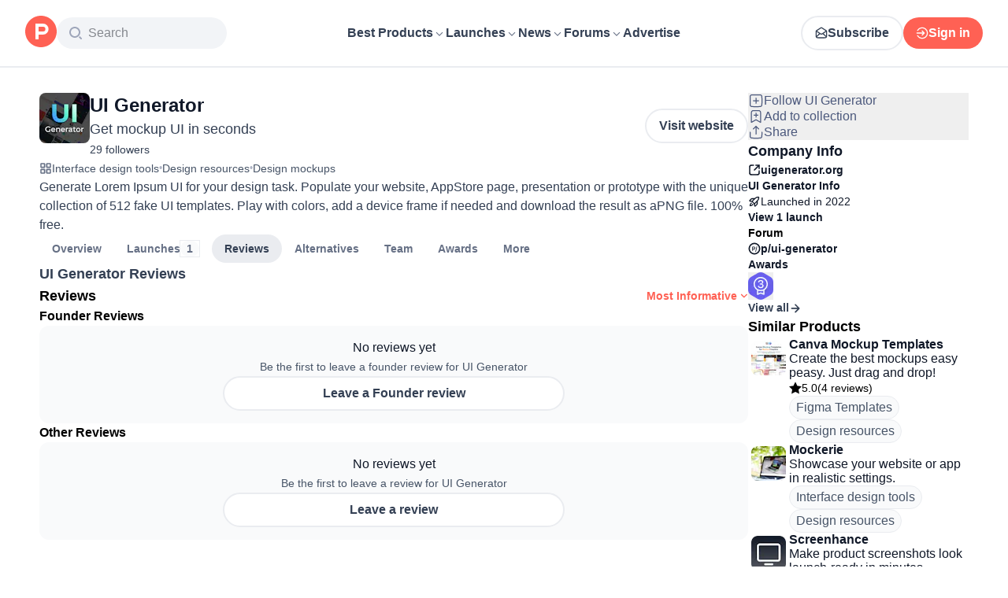

--- FILE ---
content_type: application/javascript; charset=UTF-8
request_url: https://www.producthunt.com/_next/static/chunks/ea96f25810fbd115.js
body_size: 9637
content:
;!function(){try { var e="undefined"!=typeof globalThis?globalThis:"undefined"!=typeof global?global:"undefined"!=typeof window?window:"undefined"!=typeof self?self:{},n=(new e.Error).stack;n&&((e._debugIds|| (e._debugIds={}))[n]="842f1e8f-6c2e-69af-d102-e736e039bf09")}catch(e){}}();
(globalThis.TURBOPACK||(globalThis.TURBOPACK=[])).push(["object"==typeof document?document.currentScript:void 0,670125,e=>{"use strict";var t=e.i(843476);function i({message:e}){return(0,t.jsx)("span",{className:"mt-1 text-14 font-normal text-error-500",children:e})}e.s(["default",()=>i])},689443,e=>{e.v({alert:"styles-module__rTDcZq__alert",input:"styles-module__rTDcZq__input",inputWrap:"styles-module__rTDcZq__inputWrap",leadingIcon:"styles-module__rTDcZq__leadingIcon",leadingIconWrap:"styles-module__rTDcZq__leadingIconWrap",leadingText:"styles-module__rTDcZq__leadingText",leadingTextWrap:"styles-module__rTDcZq__leadingTextWrap",trailingIcon:"styles-module__rTDcZq__trailingIcon",trailingIconWrap:"styles-module__rTDcZq__trailingIconWrap"})},385699,e=>{"use strict";var t=e.i(843476),i=e.i(343794),r=e.i(689443);function n({leadingText:e,leadingIcon:n,trailingIcon:a,children:u,hasAlert:o}){let s=a?(0,t.jsxs)("div",{className:r.default.trailingIconWrap,children:[u,(0,t.jsx)("div",{className:r.default.trailingIcon,children:(0,t.jsx)(a,{})})]}):u;return e?(0,t.jsxs)("div",{className:(0,i.default)(r.default.leadingTextWrap,{[r.default.alert]:o}),children:[(0,t.jsx)("span",{className:(0,i.default)(r.default.leadingText,"text-14 font-normal text-dark-gray"),children:e}),s]}):n?(0,t.jsxs)("div",{className:r.default.leadingIconWrap,children:[(0,t.jsx)("div",{className:r.default.leadingIcon,children:(0,t.jsx)(n,{})}),s]}):s}e.s(["default",()=>n])},23280,931067,633384,e=>{"use strict";function t(){return(t=Object.assign.bind()).apply(null,arguments)}e.i(247167),e.s(["default",()=>t],931067);var i=e.i(915874),r=e.i(271645),n=/\\(\\)?/g,a=RegExp("[^.[\\]]+|\\[(?:([^\"'][^[]*)|([\"'])((?:(?!\\2)[^\\\\]|\\\\.)*?)\\2)\\]|(?=(?:\\.|\\[\\])(?:\\.|\\[\\]|$))","g"),u=function(e){var t=[];return 46===e.charCodeAt(0)&&t.push(""),e.replace(a,function(e,i,r,a){var u=e;r?u=a.replace(n,"$1"):i&&(u=i.trim()),t.push(u)}),t},o={},s=/[.[\]]+/,l=function(e){if(null==e||!e.length)return[];if("string"!=typeof e)throw Error("toPath() expects a string");return null==o[e]&&(e.endsWith("[]")?o[e]=e.split(s).filter(Boolean):o[e]=u(e)),o[e]},d=function(e,t){for(var i=l(t),r=e,n=0;n<i.length;n++){var a=i[n];if(null==r||"object"!=typeof r||Array.isArray(r)&&isNaN(a))return;r=r[a]}return r};function f(e){var t=function(e,t){if("object"!=typeof e||null===e)return e;var i=e[Symbol.toPrimitive];if(void 0!==i){var r=i.call(e,t||"default");if("object"!=typeof r)return r;throw TypeError("@@toPrimitive must return a primitive value.")}return("string"===t?String:Number)(e)}(e,"string");return"symbol"==typeof t?t:String(t)}var c=function e(r,n,a,u,o){if(n>=a.length)return u;var s=a[n];if(isNaN(s)){if(null==r){var l,d,c=e(void 0,n+1,a,u,o);return void 0===c?void 0:((d={})[s]=c,d)}if(Array.isArray(r))throw Error("Cannot set a non-numeric property on an array");var v=e(r[s],n+1,a,u,o);if(void 0===v){var m=Object.keys(r).length;if(void 0===r[s]&&0===m)return;if(void 0!==r[s]&&m<=1)if(!isNaN(a[n-1])&&!o)return{};else return;return r[s],(0,i.default)(r,[s].map(f))}return t({},r,((l={})[s]=v,l))}var b=Number(s);if(null==r){var S=e(void 0,n+1,a,u,o);if(void 0===S)return;var g=[];return g[b]=S,g}if(!Array.isArray(r))throw Error("Cannot set a numeric property on an object");var p=e(r[b],n+1,a,u,o),h=[].concat(r);if(o&&void 0===p){if(h.splice(b,1),0===h.length)return}else h[b]=p;return h},v=function(e,t,i,r){if(void 0===r&&(r=!1),null==e)throw Error("Cannot call setIn() with "+String(e)+" state");if(null==t)throw Error("Cannot call setIn() with "+String(t)+" key");return c(e,0,l(t),i,r)},m="FINAL_FORM/form-error",b="FINAL_FORM/array-error";function S(e,t){var i=e.errors,r=e.initialValues,n=e.lastSubmittedValues,a=e.submitErrors,u=e.submitFailed,o=e.submitSucceeded,s=e.submitting,l=e.values,f=t.active,c=t.blur,v=t.change,m=t.data,S=t.focus,g=t.modified,p=t.modifiedSinceLastSubmit,h=t.name,y=t.touched,E=t.validating,F=t.visited,O=d(l,h),j=d(i,h);j&&j[b]&&(j=j[b]);var x=a&&d(a,h),V=r&&d(r,h),_=t.isEqual(V,O),k=!!(n&&!t.isEqual(d(n,h),O)),w=!j&&!x;return{active:f,blur:c,change:v,data:m,dirty:!_,dirtySinceLastSubmit:k,error:j,focus:S,initial:V,invalid:!w,length:Array.isArray(O)?O.length:void 0,modified:g,modifiedSinceLastSubmit:p,name:h,pristine:_,submitError:x,submitFailed:u,submitSucceeded:o,submitting:s,touched:y,valid:w,value:O,visited:F,validating:E}}var g=["active","data","dirty","dirtySinceLastSubmit","error","initial","invalid","length","modified","modifiedSinceLastSubmit","pristine","submitError","submitFailed","submitSucceeded","submitting","touched","valid","value","visited","validating"],p=function(e,t){if(e===t)return!0;if("object"!=typeof e||!e||"object"!=typeof t||!t)return!1;var i=Object.keys(e),r=Object.keys(t);if(i.length!==r.length)return!1;for(var n=Object.prototype.hasOwnProperty.bind(t),a=0;a<i.length;a++){var u=i[a];if(!n(u)||e[u]!==t[u])return!1}return!0};function h(e,t,i,r,n,a){var u=!1;return n.forEach(function(n){r[n]&&(e[n]=t[n],i&&(~a.indexOf(n)?p(t[n],i[n]):t[n]===i[n])||(u=!0))}),u}var y=["data"],E=function(e,t,i,r){var n={blur:e.blur,change:e.change,focus:e.focus,name:e.name};return h(n,e,t,i,g,y)||!t||r?n:void 0},F=["active","dirty","dirtyFields","dirtyFieldsSinceLastSubmit","dirtySinceLastSubmit","error","errors","hasSubmitErrors","hasValidationErrors","initialValues","invalid","modified","modifiedSinceLastSubmit","pristine","submitting","submitError","submitErrors","submitFailed","submitSucceeded","touched","valid","validating","values","visited"],O=["touched","visited"];function j(e,t,i,r){var n={};return h(n,e,t,i,F,O)||!t||r?n:void 0}var x=function(e){var t,i;return function(){for(var r=arguments.length,n=Array(r),a=0;a<r;a++)n[a]=arguments[a];return(!t||n.length!==t.length||n.some(function(e,i){return!p(t[i],e)}))&&(t=n,i=e.apply(void 0,n)),i}},V=function(e){return!!e&&("object"==typeof e||"function"==typeof e)&&"function"==typeof e.then},_="4.20.10",k=function(e,t){return e===t},w=function e(t){return Object.keys(t).some(function(i){var r=t[i];return!r||"object"!=typeof r||r instanceof Error?void 0!==r:e(r)})};function N(e,t,i,r,n,a){var u=n(i,r,t,a);return!!u&&(e(u),!0)}function L(e,t,i,r,n){var a=e.entries;Object.keys(a).forEach(function(e){var u=a[Number(e)];if(u){var o=u.subscription,s=u.subscriber,l=u.notified;N(s,o,t,i,r,n||!l)&&(u.notified=!0)}})}function R(e){if(!e)throw Error("No config specified");var i=e.debug,r=e.destroyOnUnregister,n=e.keepDirtyOnReinitialize,a=e.initialValues,u=e.mutators,o=e.onSubmit,s=e.validate,l=e.validateOnBlur;if(!o)throw Error("No onSubmit function specified");var f={subscribers:{index:0,entries:{}},fieldSubscribers:{},fields:{},formState:{asyncErrors:{},dirtySinceLastSubmit:!1,modifiedSinceLastSubmit:!1,errors:{},initialValues:a&&t({},a),invalid:!1,pristine:!0,submitting:!1,submitFailed:!1,submitSucceeded:!1,resetWhileSubmitting:!1,valid:!0,validating:0,values:a?t({},a):{}},lastFormState:void 0},c=0,g=!1,h=!1,y=!1,F=0,O={},_=function(e,t,i){var r=i(d(e.formState.values,t));e.formState.values=v(e.formState.values,t,r)||{}},R=function(e,i,r){if(e.fields[i]){e.fields=t({},e.fields,((n={})[r]=t({},e.fields[i],{name:r,blur:function(){return $.blur(r)},change:function(e){return $.change(r,e)},focus:function(){return $.focus(r)},lastFieldState:void 0}),n)),delete e.fields[i],e.fieldSubscribers=t({},e.fieldSubscribers,((a={})[r]=e.fieldSubscribers[i],a)),delete e.fieldSubscribers[i];var n,a,u=d(e.formState.values,i);e.formState.values=v(e.formState.values,i,void 0)||{},e.formState.values=v(e.formState.values,r,u),delete e.lastFormState}},I=function(e){return function(){if(u){for(var t={formState:f.formState,fields:f.fields,fieldSubscribers:f.fieldSubscribers,lastFormState:f.lastFormState},i=arguments.length,r=Array(i),n=0;n<i;n++)r[n]=arguments[n];var a=u[e](r,t,{changeValue:_,getIn:d,renameField:R,resetFieldState:$.resetFieldState,setIn:v,shallowEqual:p});return f.formState=t.formState,f.fields=t.fields,f.fieldSubscribers=t.fieldSubscribers,f.lastFormState=t.lastFormState,D(void 0,function(){W(),z()}),a}}},q=u?Object.keys(u).reduce(function(e,t){return e[t]=I(t),e},{}):{},C=function(e){var i=[];if(s){var r=s(t({},f.formState.values));V(r)?i.push(r.then(function(t){return e(t,!0)})):e(r,!1)}return i},T=function(e){return Object.keys(e.validators).reduce(function(t,i){var r=e.validators[Number(i)]();return r&&t.push(r),t},[])},A=function(e,t){var i,r=[],n=T(e);return n.length&&(n.forEach(function(n){var a=n(d(f.formState.values,e.name),f.formState.values,0===n.length||3===n.length?S(f.formState,f.fields[e.name]):void 0);if(a&&V(a)){e.validating=!0;var u=a.then(function(i){f.fields[e.name]&&(f.fields[e.name].validating=!1,t(i))});r.push(u)}else i||(i=a)}),t(i)),r},D=function(e,i){if(g){h=!0,i();return}var r=f.fields,n=f.formState,a=t({},r),u=Object.keys(a);if(!s&&!u.some(function(e){return T(a[e]).length}))return void i();var o=!1;if(e){var l=a[e];if(l){var c=l.validateFields;c&&(o=!0,u=c.length?c.concat(e):[e])}}var S={},y={},E={},j=[].concat(C(function(e,t){t?y=e||{}:S=e||{}}),u.reduce(function(e,t){return e.concat(A(r[t],function(e){E[t]=e}))},[])),x=j.length>0,V=++F,_=Promise.all(j).then(function(e){return delete O[V],e});x&&(O[V]=_);var k=function(e){var i=t({},o?n.errors:{},S,e?y:n.asyncErrors),l=function(e){u.forEach(function(t){if(r[t]){var n=d(S,t),u=d(i,t),l=T(a[t]).length,f=E[t];e(t,l&&f||s&&n||(n||o?void 0:u))}})};l(function(e,t){i=v(i,e,t)||{}}),l(function(e,t){if(t&&t[b]){var r=[].concat(d(i,e));r[b]=t[b],i=v(i,e,r)}}),p(n.errors,i)||(n.errors=i),e&&(n.asyncErrors=y),n.error=S[m]};if(x&&(f.formState.validating++,i()),k(!1),i(),x){var w=function(){f.formState.validating--,i(),0===f.formState.validating&&f.lastFormState.validating&&z()};_.then(function(){F>V||k(!0)}).then(w,w)}},W=function(e){if(!c){var i=f.fields,r=f.fieldSubscribers,n=f.formState,a=t({},i),u=function(e){var t=a[e],i=S(n,t),u=t.lastFieldState;t.lastFieldState=i;var o=r[e];o&&L(o,i,u,E,void 0===u)};e?u(e):Object.keys(a).forEach(u)}},P=function(){Object.keys(f.fields).forEach(function(e){f.fields[e].touched=!0})},B=function(){var e,i,r,n,a,u,o,s,l,c,v,m,b,S,g,h=f.fields,y=f.formState,E=f.lastFormState,F=t({},h),O=Object.keys(F),j=!1,x=O.reduce(function(e,t){return F[t].isEqual(d(y.values,t),d(y.initialValues||{},t))||(j=!0,e[t]=!0),e},{}),V=O.reduce(function(e,t){var i=y.lastSubmittedValues||{};return F[t].isEqual(d(y.values,t),d(i,t))||(e[t]=!0),e},{});y.pristine=!j,y.dirtySinceLastSubmit=!!(y.lastSubmittedValues&&Object.values(V).some(function(e){return e})),y.modifiedSinceLastSubmit=!!(y.lastSubmittedValues&&Object.keys(F).some(function(e){return F[e].modifiedSinceLastSubmit})),y.valid=!y.error&&!y.submitError&&!w(y.errors)&&!(y.submitErrors&&w(y.submitErrors));var _=(e=y.active,i=y.dirtySinceLastSubmit,r=y.modifiedSinceLastSubmit,n=y.error,a=y.errors,u=y.initialValues,o=y.pristine,s=y.submitting,l=y.submitFailed,c=y.submitSucceeded,v=y.submitError,m=y.submitErrors,b=y.valid,S=y.validating,g=y.values,{active:e,dirty:!o,dirtySinceLastSubmit:i,modifiedSinceLastSubmit:r,error:n,errors:a,hasSubmitErrors:!!(v||m&&w(m)),hasValidationErrors:!!(n||w(a)),invalid:!b,initialValues:u,pristine:o,submitting:s,submitFailed:l,submitSucceeded:c,submitError:v,submitErrors:m,valid:b,validating:S>0,values:g}),k=O.reduce(function(e,t){return e.modified[t]=F[t].modified,e.touched[t]=F[t].touched,e.visited[t]=F[t].visited,e},{modified:{},touched:{},visited:{}}),N=k.modified,L=k.touched,R=k.visited;return _.dirtyFields=E&&p(E.dirtyFields,x)?E.dirtyFields:x,_.dirtyFieldsSinceLastSubmit=E&&p(E.dirtyFieldsSinceLastSubmit,V)?E.dirtyFieldsSinceLastSubmit:V,_.modified=E&&p(E.modified,N)?E.modified:N,_.touched=E&&p(E.touched,L)?E.touched:L,_.visited=E&&p(E.visited,R)?E.visited:R,E&&p(E,_)?E:_},M=!1,U=!1,z=function e(){if(M)U=!0;else{if(M=!0,i&&i(B(),Object.keys(f.fields).reduce(function(e,t){return e[t]=f.fields[t],e},{})),!c&&!(g&&y)){var t=f.lastFormState,r=B();r!==t&&(f.lastFormState=r,L(f.subscribers,r,t,j))}M=!1,U&&(U=!1,e())}},Z=function(){return Object.keys(f.fields).forEach(function(e){return f.fields[e].modifiedSinceLastSubmit=!1})};D(void 0,function(){z()});var $={batch:function(e){c++,e(),c--,W(),z()},blur:function(e){var i=f.fields,r=f.formState,n=i[e];n&&(delete r.active,i[e]=t({},n,{active:!1,touched:!0}),l?D(e,function(){W(),z()}):(W(),z()))},change:function(e,i){var r=f.fields,n=f.formState;if(d(n.values,e)!==i){_(f,e,function(){return i});var a=r[e];a&&(r[e]=t({},a,{modified:!0,modifiedSinceLastSubmit:!!n.lastSubmittedValues})),l?(W(),z()):D(e,function(){W(),z()})}},get destroyOnUnregister(){return!!r},set destroyOnUnregister(value){r=value},focus:function(e){var t=f.fields[e];t&&!t.active&&(f.formState.active=e,t.active=!0,t.visited=!0,W(),z())},mutators:q,getFieldState:function(e){var t=f.fields[e];return t&&t.lastFieldState},getRegisteredFields:function(){return Object.keys(f.fields)},getState:function(){return B()},initialize:function(e){var i=f.fields,r=f.formState,a=t({},i),u="function"==typeof e?e(r.values):e;n||(r.values=u);var o=n?Object.keys(a).reduce(function(e,t){return a[t].isEqual(d(r.values,t),d(r.initialValues||{},t))||(e[t]=d(r.values,t)),e},{}):{};r.initialValues=u,r.values=u,Object.keys(o).forEach(function(e){r.values=v(r.values,e,o[e])||{}}),D(void 0,function(){W(),z()})},isValidationPaused:function(){return g},pauseValidation:function(e){void 0===e&&(e=!0),g=!0,y=e},registerField:function(e,t,i,n){void 0===i&&(i={}),f.fieldSubscribers[e]||(f.fieldSubscribers[e]={index:0,entries:{}});var a=f.fieldSubscribers[e].index++;f.fieldSubscribers[e].entries[a]={subscriber:x(t),subscription:i,notified:!1};var u=f.fields[e]||{active:!1,afterSubmit:n&&n.afterSubmit,beforeSubmit:n&&n.beforeSubmit,data:n&&n.data||{},isEqual:n&&n.isEqual||k,lastFieldState:void 0,modified:!1,modifiedSinceLastSubmit:!1,name:e,touched:!1,valid:!0,validateFields:n&&n.validateFields,validators:{},validating:!1,visited:!1};u.blur=u.blur||function(){return $.blur(e)},u.change=u.change||function(t){return $.change(e,t)},u.focus=u.focus||function(){return $.focus(e)},f.fields[e]=u;var o=!1,s=n&&n.silent,l=function(){s&&f.fields[e]?W(e):(z(),W())};if(n){o=!!(n.getValidator&&n.getValidator()),n.getValidator&&(f.fields[e].validators[a]=n.getValidator);var c=void 0===d(f.formState.values,e);void 0!==n.initialValue&&(c||d(f.formState.values,e)===d(f.formState.initialValues,e))&&(f.formState.initialValues=v(f.formState.initialValues||{},e,n.initialValue),f.formState.values=v(f.formState.values,e,n.initialValue),D(void 0,l)),void 0!==n.defaultValue&&void 0===n.initialValue&&void 0===d(f.formState.initialValues,e)&&c&&(f.formState.values=v(f.formState.values,e,n.defaultValue))}return o?D(void 0,l):l(),function(){var t=!1;f.fields[e]&&(t=!!(f.fields[e].validators[a]&&f.fields[e].validators[a]()),delete f.fields[e].validators[a]);var i=!!f.fieldSubscribers[e];i&&delete f.fieldSubscribers[e].entries[a];var n=i&&!Object.keys(f.fieldSubscribers[e].entries).length;n&&(delete f.fieldSubscribers[e],delete f.fields[e],t&&(f.formState.errors=v(f.formState.errors,e,void 0)||{}),r&&(f.formState.values=v(f.formState.values,e,void 0,!0)||{})),!s&&(t?D(void 0,function(){z(),W()}):n&&z())}},reset:function(e){void 0===e&&(e=f.formState.initialValues),f.formState.submitting&&(f.formState.resetWhileSubmitting=!0),f.formState.submitFailed=!1,f.formState.submitSucceeded=!1,delete f.formState.submitError,delete f.formState.submitErrors,delete f.formState.lastSubmittedValues,$.initialize(e||{})},resetFieldState:function(e){f.fields[e]=t({},f.fields[e],{active:!1,lastFieldState:void 0,modified:!1,touched:!1,valid:!0,validating:!1,visited:!1}),D(void 0,function(){W(),z()})},restart:function(e){void 0===e&&(e=f.formState.initialValues),$.batch(function(){for(var i in f.fields)$.resetFieldState(i),f.fields[i]=t({},f.fields[i],{active:!1,lastFieldState:void 0,modified:!1,modifiedSinceLastSubmit:!1,touched:!1,valid:!0,validating:!1,visited:!1});$.reset(e)})},resumeValidation:function(){g=!1,y=!1,h&&D(void 0,function(){W(),z()}),h=!1},setConfig:function(e,t){switch(e){case"debug":i=t;break;case"destroyOnUnregister":r=t;break;case"initialValues":$.initialize(t);break;case"keepDirtyOnReinitialize":n=t;break;case"mutators":u=t,t?(Object.keys(q).forEach(function(e){e in t||delete q[e]}),Object.keys(t).forEach(function(e){q[e]=I(e)})):Object.keys(q).forEach(function(e){delete q[e]});break;case"onSubmit":o=t;break;case"validate":s=t,D(void 0,function(){W(),z()});break;case"validateOnBlur":l=t;break;default:throw Error("Unrecognised option "+e)}},submit:function(){var e,i=f.formState;if(!i.submitting){if(delete i.submitErrors,delete i.submitError,i.lastSubmittedValues=t({},i.values),f.formState.error||w(f.formState.errors)){P(),Z(),f.formState.submitFailed=!0,z(),W();return}var r=Object.keys(O);if(r.length)return void Promise.all(r.map(function(e){return O[Number(e)]})).then($.submit,console.error);if(!Object.keys(f.fields).some(function(e){return f.fields[e].beforeSubmit&&!1===f.fields[e].beforeSubmit()})){var n=!1,a=function(t){i.submitting=!1;var r=i.resetWhileSubmitting;return r&&(i.resetWhileSubmitting=!1),t&&w(t)?(i.submitFailed=!0,i.submitSucceeded=!1,i.submitErrors=t,i.submitError=t[m],P()):(r||(i.submitFailed=!1,i.submitSucceeded=!0),Object.keys(f.fields).forEach(function(e){return f.fields[e].afterSubmit&&f.fields[e].afterSubmit()})),z(),W(),n=!0,e&&e(t),t};i.submitting=!0,i.submitFailed=!1,i.submitSucceeded=!1,i.lastSubmittedValues=t({},i.values),Z();var u=o(i.values,$,a);if(!n)if(u&&V(u))return z(),W(),u.then(a,function(e){throw a(),e});else{if(o.length>=3)return z(),W(),new Promise(function(t){e=t});a(u)}}}},subscribe:function(e,t){if(!e)throw Error("No callback given.");if(!t)throw Error("No subscription provided. What values do you want to listen to?");var i=x(e),r=f.subscribers,n=r.index++;r.entries[n]={subscriber:i,subscription:t,notified:!1};var a=B();return N(i,t,a,a,j,!0),function(){delete r.entries[n]}}};return $}e.s(["ARRAY_ERROR",()=>b,"FORM_ERROR",()=>m,"createForm",()=>R,"fieldSubscriptionItems",()=>g,"formSubscriptionItems",()=>F,"version",()=>_],633384);var I=["render","children","component"];function q(e,t,n){var a=e.render,u=e.children,o=e.component,s=(0,i.default)(e,I);if(o)return r.createElement(o,Object.assign(t,s,{children:u,render:a}));if(a)return a(void 0===u?Object.assign(t,s):Object.assign(t,s,{children:u}));if("function"!=typeof u)throw Error("Must specify either a render prop, a render function as children, or a component prop to "+n);return u(Object.assign(t,s))}function C(e,t,i){void 0===i&&(i=function(e,t){return e===t});var n=r.default.useRef(e);r.default.useEffect(function(){i(e,n.current)||(t(),n.current=e)})}var T=function(e,t){if(e===t)return!0;if("object"!=typeof e||!e||"object"!=typeof t||!t)return!1;var i=Object.keys(e),r=Object.keys(t);if(i.length!==r.length)return!1;for(var n=Object.prototype.hasOwnProperty.bind(t),a=0;a<i.length;a++){var u=i[a];if(!n(u)||e[u]!==t[u])return!1}return!0},A=function(e){return!!(e&&"function"==typeof e.stopPropagation)},D=r.createContext();function W(e){var t=r.default.useRef(e);return r.default.useEffect(function(){t.current=e}),t}var P="6.5.8",B=function(e,t,i){i.forEach(function(i){Object.defineProperty(e,i,{get:function(){return t[i]},enumerable:!0})})},M=function(e,t){return B(e,t,["active","dirty","dirtyFields","dirtySinceLastSubmit","dirtyFieldsSinceLastSubmit","error","errors","hasSubmitErrors","hasValidationErrors","initialValues","invalid","modified","modifiedSinceLastSubmit","pristine","submitError","submitErrors","submitFailed","submitSucceeded","submitting","touched","valid","validating","values","visited"])},U=["debug","decorators","destroyOnUnregister","form","initialValues","initialValuesEqual","keepDirtyOnReinitialize","mutators","onSubmit","subscription","validate","validateOnBlur"],z={"final-form":_,"react-final-form":P},Z=F.reduce(function(e,t){return e[t]=!0,e},{});function $(e){var n,a,u=e.debug,o=e.decorators,s=void 0===o?[]:o,l=e.destroyOnUnregister,d=e.form,f=e.initialValues,c=e.initialValuesEqual,v=e.keepDirtyOnReinitialize,m=e.mutators,b=e.onSubmit,S=e.subscription,g=void 0===S?Z:S,p=e.validate,h=e.validateOnBlur,y=(0,i.default)(e,U),E={debug:u,destroyOnUnregister:l,initialValues:f,keepDirtyOnReinitialize:v,mutators:m,onSubmit:b,validate:p,validateOnBlur:h},F=(n=function(){var e=d||R(E);return e.pauseValidation(),e},(a=r.default.useRef()).current||(a.current=n()),a.current),O=r.useState(function(){var e={};return F.subscribe(function(t){e=t},g)(),e}),j=O[0],x=O[1],V=W(j);r.useEffect(function(){F.isValidationPaused()&&F.resumeValidation();var e=[F.subscribe(function(e){T(e,V.current)||x(e)},g)].concat(s?s.map(function(e){return e(F)}):[]);return function(){F.pauseValidation(),e.reverse().forEach(function(e){return e()})}},s),C(u,function(){F.setConfig("debug",u)}),C(l,function(){F.destroyOnUnregister=!!l}),C(v,function(){F.setConfig("keepDirtyOnReinitialize",v)}),C(f,function(){F.setConfig("initialValues",f)},c||T),C(m,function(){F.setConfig("mutators",m)}),C(b,function(){F.setConfig("onSubmit",b)}),C(p,function(){F.setConfig("validate",p)}),C(h,function(){F.setConfig("validateOnBlur",h)});var _={form:t({},F,{reset:function(e){A(e)?F.reset():F.reset(e)}}),handleSubmit:function(e){return e&&("function"==typeof e.preventDefault&&e.preventDefault(),"function"==typeof e.stopPropagation&&e.stopPropagation()),F.submit()}};return M(_,j),r.createElement(D.Provider,{value:F},q(t({},y,{__versions:z}),_,"ReactFinalForm"))}function K(e){var t=r.useContext(D);if(!t)throw Error((e||"useForm")+" must be used inside of a <Form> component");return t}function Y(e){var t=void 0===e?{}:e,i=t.onChange,n=t.subscription,a=void 0===n?Z:n,u=K("useFormState"),o=r.useRef(!0),s=r.useRef(i);s.current=i;var l=r.useState(function(){var e={};return u.subscribe(function(t){e=t},a)(),i&&i(e),e}),d=l[0],f=l[1];r.useEffect(function(){return u.subscribe(function(e){o.current?o.current=!1:(f(e),s.current&&s.current(e))},a)},[]);var c={};return M(c,d),c}var G=["onChange","subscription"];function H(e){var r=e.onChange,n=e.subscription,a=(0,i.default)(e,G),u=K("FormSpy"),o=Y({onChange:r,subscription:n});if(r)return null;var s={form:t({},u,{reset:function(e){A(e)?u.reset():u.reset(e)}})};return q(t({},a,s),o,"FormSpy")}var J="undefined"!=typeof window&&window.navigator&&window.navigator.product&&"ReactNative"===window.navigator.product,Q=function(e){var t=[];if(e)for(var i=0;i<e.length;i++){var r=e[i];r.selected&&t.push(r.value)}return t},X=function(e,t,i,r){if(!r&&e.nativeEvent&&void 0!==e.nativeEvent.text||r&&e.nativeEvent)return e.nativeEvent.text;var n=e.target,a=n.type,u=n.value,o=n.checked;switch(a){case"checkbox":if(void 0===i)return!!o;if(o)return Array.isArray(t)?t.concat(i):[i];if(!Array.isArray(t))return t;var s=t.indexOf(i);if(s<0)return t;return t.slice(0,s).concat(t.slice(s+1));case"select-multiple":return Q(e.target.options);default:return u}};function ee(e){var t=r.useRef(e);return r.useEffect(function(){t.current=e}),r.useCallback(function(){for(var e=arguments.length,i=Array(e),r=0;r<e;r++)i[r]=arguments[r];return t.current.apply(null,i)},[])}var et=g.reduce(function(e,t){return e[t]=!0,e},{}),ei=function(e,t){return void 0===e?"":e},er=function(e,t){return""===e?void 0:e};function en(e,t){void 0===t&&(t={});var i=t,n=i.afterSubmit,a=i.allowNull,u=i.component,o=i.data,s=i.defaultValue,l=i.format,d=void 0===l?ei:l,f=i.formatOnBlur,c=i.initialValue,v=i.multiple,m=i.parse,b=void 0===m?er:m,S=i.subscription,g=void 0===S?et:S,p=i.type,h=i.validateFields,y=i.value,E=K("useField"),F=W(t),O=function(t,i){return E.registerField(e,t,g,{afterSubmit:n,beforeSubmit:function(){var t=F.current,i=t.beforeSubmit,r=t.formatOnBlur,n=t.format;if(r){var a=E.getFieldState(e).value,u=(void 0===n?ei:n)(a,e);u!==a&&E.change(e,u)}return i&&i()},data:o,defaultValue:s,getValidator:function(){return F.current.validate},initialValue:c,isEqual:function(e,t){return(F.current.isEqual||function(e,t){return e===t})(e,t)},silent:i,validateFields:h})},j=r.useRef(!0),x=r.useState(function(){var e={},t=E.destroyOnUnregister;return E.destroyOnUnregister=!1,O(function(t){e=t},!0)(),E.destroyOnUnregister=t,e}),V=x[0],_=x[1];r.useEffect(function(){return O(function(e){j.current?j.current=!1:_(e)},!1)},[e,o,s,c]);var k={};B(k,V,["active","data","dirty","dirtySinceLastSubmit","error","initial","invalid","length","modified","modifiedSinceLastSubmit","pristine","submitError","submitFailed","submitSucceeded","submitting","touched","valid","validating","visited"]);var w={name:e,get value(){var N=V.value;if(f?"input"===u&&(N=ei(N)):N=d(N,e),null!==N||a||(N=""),"checkbox"===p||"radio"===p)return y;if("select"===u&&v)return N||[];return N},get checked(){var L=V.value;if("checkbox"===p){if(L=d(L,e),void 0===y)return!!L;return!!(Array.isArray(L)&&~L.indexOf(y))}if("radio"===p)return d(L,e)===y;return},onBlur:ee(function(e){if(V.blur(),f){var t=E.getFieldState(V.name);V.change(d(t.value,V.name))}}),onChange:ee(function(t){var i=t&&t.target?X(t,V.value,y,J):t;V.change(b(i,e))}),onFocus:ee(function(e){return V.focus()})};return v&&(w.multiple=v),void 0!==p&&(w.type=p),{input:w,meta:k}}var ea=["afterSubmit","allowNull","beforeSubmit","children","component","data","defaultValue","format","formatOnBlur","initialValue","isEqual","multiple","name","parse","subscription","type","validate","validateFields","value"],eu=r.forwardRef(function(e,n){var a=e.afterSubmit,u=e.allowNull,o=e.beforeSubmit,s=e.children,l=e.component,d=e.data,f=e.defaultValue,c=e.format,v=e.formatOnBlur,m=e.initialValue,b=e.isEqual,S=e.multiple,g=e.name,p=e.parse,h=e.subscription,y=e.type,E=e.validate,F=e.validateFields,O=e.value,j=(0,i.default)(e,ea),x=en(g,{afterSubmit:a,allowNull:u,beforeSubmit:o,children:s,component:l,data:d,defaultValue:f,format:c,formatOnBlur:v,initialValue:m,isEqual:b,multiple:S,parse:p,subscription:h,type:y,validate:E,validateFields:F,value:O});if("function"==typeof s)return s(t({},x,j));if("string"==typeof l)return r.createElement(l,t({},x.input,{children:s,ref:n},j));if(!g)throw Error("prop name cannot be undefined in <Field> component");return q(t({children:s,component:l,ref:n},j),x,"Field("+g+")")});e.s(["Field",()=>eu,"Form",()=>$,"FormSpy",()=>H,"useField",()=>en,"useForm",()=>K,"useFormState",()=>Y,"version",()=>P],23280)},568642,e=>{e.v({menu:"styles-module__T_ljOW__menu",wrapper:"styles-module__T_ljOW__wrapper"})},521663,e=>{e.v({base:"styles-module__uEjhiq__base",disabled:"styles-module__uEjhiq__disabled",option:"styles-module__uEjhiq__option"})},111775,364788,180780,351252,415839,e=>{"use strict";var t=e.i(843476),i=e.i(271645),r=e.i(343794),n=e.i(568642),a=e.i(385699),u=e.i(689443),o=e.i(670125),s=e.i(23280);function l(e){return e?void 0:"Required"}function d(e){return t=>t&&t.length<e?"Your text is too short":void 0}function f(e){return t=>t&&t.length>e?"Your text is too long":void 0}function c(e){return t=>t&&t>e?"Number too large":void 0}function v(e){return t=>t&&t<e?"Number too small":void 0}function m(e,t){return i.default.useMemo(()=>(function(...e){let t=e.filter(Boolean);return e=>t.reduce((t,i)=>t??i(e),void 0)})(...e()),t)}function b(e){return e.submitError?e.submitError:e.touched?e.error:void 0}function S(e){let i=(0,s.useForm)(),r=m(()=>[e.required?l:void 0,e.minLength?d(e.minLength):void 0,e.maxLength?f(e.maxLength):void 0,e.max&&"number"==typeof e.max?c(e.max):void 0,e.min&&"number"==typeof e.min?v(e.min):void 0],[e.required,e.maxLength,e.minLength,e.max,e.min]),{input:n,meta:a}=(0,s.useField)(e.name,{parse:t=>"number"===e.type?Number(t):t,validate:r}),u=a.touched?b(a):void 0;return(0,t.jsx)(g,{...e,...n,error:u,onChange:t=>{n.onChange(t),i.mutators.setFieldTouched(e.name,!0)}})}function g({inputRef:e,name:i,value:n,error:s,onChange:l,onFocus:d,onBlur:f,onMouseDown:c,readOnly:v,className:m,placeholder:b,leadingText:S,leadingIcon:g,trailingIcon:p,onKeyDown:h,autoComplete:y="off",inputMode:E,disabled:F=!1,flex:O,type:j="text","data-test":x,"data-input-type":V,min:_,max:k,onInput:w,onInvalid:N}){let L=!!s;return(0,t.jsxs)("div",{className:(0,r.default)(m,u.default.inputWrap,O&&"flex-1",{[u.default.alert]:L}),children:[(0,t.jsx)(a.default,{leadingText:S,leadingIcon:g,trailingIcon:p,hasAlert:L,children:(0,t.jsx)("input",{type:j,ref:e,name:i,value:n,min:_,max:k,placeholder:b,autoComplete:y,inputMode:E,disabled:F,onChange:l,onFocus:d,onBlur:f,onKeyDown:h,"data-test":x,"data-input-type":V,onMouseDown:c,readOnly:v,onInput:w,onInvalid:N,className:(0,r.default)(u.default.input,"px-3 py-2 text-14 text-light-gray")})}),L&&(0,t.jsx)(o.default,{message:s})]})}function p({name:e,value:a,placeholder:u,className:o,search:s,disabled:l=!1,onSearch:d,leadingIcon:f,trailingIcon:c,renderMenu:v,"data-test":m,"data-input-type":b}){let S=(0,i.useRef)(null),[p,h]=i.default.useState(!1);return(0,i.useEffect)(()=>{l&&(S?.current?.blur(),h(!1))},[l]),(0,t.jsxs)("div",{className:(0,r.default)(n.default.wrapper,o),children:[(0,t.jsx)(g,{inputRef:S,name:e||"dropdown",value:a||"",placeholder:u,onFocus:()=>h(!0),onChange:e=>d?.(e.target.value),onMouseDown:()=>h(!p),leadingIcon:f,trailingIcon:c,disabled:l,readOnly:!s,"data-test":m??`${e}-input`,"data-input-type":b,onKeyDown:e=>{switch(e.key){case"Enter":return h(!p);case"Escape":return h(!1)}},onBlur:e=>{e.currentTarget.contains(e.relatedTarget)||h(!1)}}),p&&(0,t.jsx)("div",{"data-test":`${m}-menu`,className:n.default.menu,children:v()})]})}e.s(["useMemoedValidators",()=>m,"validateMaxLength",()=>f,"validateMaxNumber",()=>c,"validateMinLength",()=>d,"validateMinNumber",()=>v,"validatePresence",()=>l],364788),e.s(["extractError",()=>b],180780),e.s(["InputControl",()=>g,"default",()=>S],351252),e.s(["default",()=>p],415839);var h=e.i(521663),y=e.i(580005);function E({selected:e,options:i,onChange:n,className:a,"data-test":u,...o}){return(0,t.jsx)(p,{"data-test":u,value:e?.label,trailingIcon:y.default,renderMenu:()=>i.map(({label:i,value:a,disabled:o,"data-test":s},l)=>{let d=a===e?.value,f=e=>{o?(e.preventDefault(),e.stopPropagation()):n?.({label:i,value:a})};return(0,t.jsx)("div",{"data-test":`${u??"dropdown"}-${s??a}`,tabIndex:0,className:(0,r.default)(h.default.option,o?h.default.disabled:"",d?"bg-indigo-25":"bg-white","px-3 py-2"),onMouseDown:f,onKeyDown:e=>{"Enter"===e.key&&f(e)},children:(0,t.jsx)("span",{className:(0,r.default)("text-14 font-semibold",d?"text-dark-gray":"text-light-gray"),children:i})},l)}),className:(0,r.default)(a,h.default.base),...o})}e.s(["default",()=>E],111775)}]);

//# debugId=842f1e8f-6c2e-69af-d102-e736e039bf09
//# sourceMappingURL=454197d6316af864.js.map

--- FILE ---
content_type: application/javascript; charset=UTF-8
request_url: https://www.producthunt.com/_next/static/chunks/46334d6de2a8ed29.js
body_size: 22583
content:
;!function(){try { var e="undefined"!=typeof globalThis?globalThis:"undefined"!=typeof global?global:"undefined"!=typeof window?window:"undefined"!=typeof self?self:{},n=(new e.Error).stack;n&&((e._debugIds|| (e._debugIds={}))[n]="fa349928-147e-f717-0854-85c07ecc85da")}catch(e){}}();
(globalThis.TURBOPACK||(globalThis.TURBOPACK=[])).push(["object"==typeof document?document.currentScript:void 0,54513,e=>{"use strict";var n,i,a=e.i(271645),t=Object.defineProperty,l=new Map,d=new WeakMap,r=0;function o({threshold:e,delay:i,trackVisibility:t,rootMargin:s,root:m,triggerOnce:u,skip:c,initialInView:k,fallbackInView:v,onChange:p}={}){var f;let[N,g]=a.useState(null),F=a.useRef(p),h=a.useRef(k),[S,x]=a.useState({inView:!!k,entry:void 0});F.current=p,a.useEffect(()=>{let a;if(void 0===h.current&&(h.current=k),!c&&N)return a=function(e,i,a={},t=n){if(void 0===window.IntersectionObserver&&void 0!==t){let n=e.getBoundingClientRect();return i(t,{isIntersecting:t,target:e,intersectionRatio:"number"==typeof a.threshold?a.threshold:0,time:0,boundingClientRect:n,intersectionRect:n,rootBounds:n}),()=>{}}let{id:o,observer:s,elements:m}=function(e){let n=Object.keys(e).sort().filter(n=>void 0!==e[n]).map(n=>{var i;return`${n}_${"root"===n?!(i=e.root)?"0":(d.has(i)||(r+=1,d.set(i,r.toString())),d.get(i)):e[n]}`}).toString(),i=l.get(n);if(!i){let a,t=new Map,d=new IntersectionObserver(n=>{n.forEach(n=>{var i;let l=n.isIntersecting&&a.some(e=>n.intersectionRatio>=e);e.trackVisibility&&void 0===n.isVisible&&(n.isVisible=l),null==(i=t.get(n.target))||i.forEach(e=>{e(l,n)})})},e);a=d.thresholds||(Array.isArray(e.threshold)?e.threshold:[e.threshold||0]),i={id:n,observer:d,elements:t},l.set(n,i)}return i}(a),u=m.get(e)||[];return m.has(e)||m.set(e,u),u.push(i),s.observe(e),function(){u.splice(u.indexOf(i),1),0===u.length&&(m.delete(e),s.unobserve(e)),0===m.size&&(s.disconnect(),l.delete(o))}}(N,(e,n)=>{let i=h.current;h.current=e,(void 0!==i||e)&&(x({inView:e,entry:n}),F.current&&F.current(e,n),n.isIntersecting&&u&&a&&(a(),a=void 0))},{root:m,rootMargin:s,threshold:e,trackVisibility:t,delay:i},v),()=>{a&&a()}},[Array.isArray(e)?e.toString():e,N,m,s,u,c,t,v,i]);let y=null==(f=S.entry)?void 0:f.target,w=a.useRef(void 0);N||!y||u||c||w.current===y||(w.current=y,x({inView:!!k,entry:void 0}),h.current=k);let b=[g,S.inView,S.entry];return b.ref=b[0],b.inView=b[1],b.entry=b[2],b}a.Component,null!=(null!=(i=a.useInsertionEffect)?i:a.useLayoutEffect)||a.useEffect,e.s(["useInView",()=>o])},880754,e=>{"use strict";var n,i=e.i(271645);function a(){return(a=Object.assign.bind()).apply(null,arguments)}e.s(["default",0,function(e){return i.createElement("svg",a({xmlns:"http://www.w3.org/2000/svg",viewBox:"0 0 8 6"},e),n||(n=i.createElement("path",{fill:"currentColor",d:"M6.862.195 2.667 4.39l-1.53-1.528a.667.667 0 0 0-.942.943l2 2c.26.26.683.26.943 0l4.667-4.667a.667.667 0 0 0-.943-.943"})))}])},457201,e=>{e.v({checkbox:"styles-module__rcUG6W__checkbox",checked:"styles-module__rcUG6W__checked"})},827026,422187,e=>{"use strict";var n,i=e.i(843476),a=e.i(343794),t=e.i(271645);function l(){return(l=Object.assign.bind()).apply(null,arguments)}let d=function(e){return t.createElement("svg",l({xmlns:"http://www.w3.org/2000/svg",width:16,height:16,viewBox:"0 0 16 16"},e),n||(n=t.createElement("g",{fill:"none"},t.createElement("path",{fill:"#FFBFBF",d:"M15.8 13.026 9.485 1.38A1.67 1.67 0 0 0 8.8.7a1.693 1.693 0 0 0-2.284.68L.2 13.026A1.678 1.678 0 0 0 1.687 15.5h12.628a1.7 1.7 0 0 0 .8-.2 1.673 1.673 0 0 0 .687-2.274z"}),t.createElement("path",{fill:"#7F1D1D",d:"M8 13.5a1 1 0 1 1 0-2 1 1 0 0 1 0 2M9 10a.5.5 0 0 1-.5.5h-1A.5.5 0 0 1 7 10V6a.5.5 0 0 1 .5-.5h1A.5.5 0 0 1 9 6z"}))))};e.s(["default",0,d],422187);var r=e.i(457201),o=e.i(23280),s=e.i(880754);function m(e){let{input:n,meta:a}=(0,o.useField)(e.name),t=a?.error||a?.submitError;return(0,i.jsx)(u,{...e,...n,error:t})}function u({name:e,value:n,error:t,onChange:l,className:o,label:m,description:u,flex:c,disabled:k=!1,"data-test":v}){let p=!!n;return(0,i.jsxs)("div",{className:(0,a.default)(o,c&&"flex-1","flex flex-col gap-2"),children:[(0,i.jsxs)("label",{"data-test":v,className:(0,a.default)("flex flex-row gap-2",{"opacity-60":k}),children:[(0,i.jsx)("div",{className:(0,a.default)(r.default.checkbox,{[r.default.checked]:p,"opacity-60":k}),children:p&&(0,i.jsx)(s.default,{width:"8px"})}),(0,i.jsx)("input",{type:"checkbox",name:e,checked:p,hidden:!0,onChange:()=>l(!p),disabled:k}),u?(0,i.jsxs)("div",{className:"flex flex-col",children:[(0,i.jsx)("span",{className:"text-14 font-semibold text-dark-gray",children:m}),(0,i.jsx)("span",{className:"text-14 font-normal text-light-gray",children:u})]}):(0,i.jsx)("span",{className:"text-14 font-normal text-light-gray",children:m})]}),!!t&&(0,i.jsxs)("div",{className:"flex flex-row items-center gap-2",children:[(0,i.jsx)(d,{}),(0,i.jsx)("span",{className:"text-14 font-normal text-error-900",children:t})]})]})}e.s(["CheckboxControl",()=>u,"default",()=>m],827026)},348707,(e,n,i)=>{var a=e.r(942173);n.exports=function(e,n,i){return null==e?e:a(e,n,i)}},580005,e=>{"use strict";var n,i=e.i(271645);function a(){return(a=Object.assign.bind()).apply(null,arguments)}e.s(["default",0,function(e){return i.createElement("svg",a({xmlns:"http://www.w3.org/2000/svg",viewBox:"0 0 8 6"},e),n||(n=i.createElement("path",{fill:"currentColor",d:"M6.854.866 3.992 3.728 1.13.866a.667.667 0 0 0-.943.943L3.52 5.14c.26.26.683.26.943 0l3.333-3.33a.667.667 0 1 0-.942-.944"})))}])},915874,e=>{"use strict";function n(e,n){if(null==e)return{};var i={};for(var a in e)if(({}).hasOwnProperty.call(e,a)){if(-1!==n.indexOf(a))continue;i[a]=e[a]}return i}e.s(["default",()=>n])},865984,e=>{"use strict";var n,i=e.i(271645);function a(){return(a=Object.assign.bind()).apply(null,arguments)}e.s(["default",0,function(e){return i.createElement("svg",a({xmlns:"http://www.w3.org/2000/svg",width:14,height:14,fill:"none",viewBox:"0 0 14 14"},e),n||(n=i.createElement("path",{fill:"#4B587C",d:"M7 1.313A5.687 5.687 0 1 0 12.688 7 5.7 5.7 0 0 0 7 1.313M7 10.5a.656.656 0 1 1 0-1.313.656.656 0 0 1 0 1.313m.438-2.674v.049a.437.437 0 1 1-.875 0v-.437A.44.44 0 0 1 7 7a1.094 1.094 0 1 0-1.094-1.094.437.437 0 1 1-.875 0 1.969 1.969 0 1 1 2.407 1.92"})))}])},963489,e=>{"use strict";var n=e.i(290571),i=e.i(879873),a=e.i(6195),t=e.i(138413),l=e.i(301440),d=["refetch","reobserve","fetchMore","updateQuery","startPolling","stopPolling","subscribeToMore"];function r(e,r){var o,s=i.useRef(void 0),m=i.useRef(void 0),u=i.useRef(void 0),c=(0,a.mergeOptions)(r,s.current||{}),k=null!=(o=null==c?void 0:c.query)?o:e;m.current=r,u.current=k;var v=(0,n.__assign)((0,n.__assign)({},c),{skip:!s.current}),p=(0,t.useQueryInternals)(k,v),f=p.obsQueryFields,N=p.result,g=p.client,F=p.resultData,h=p.observable,S=p.onQueryExecuted,x=h.options.initialFetchPolicy||(0,t.getDefaultFetchPolicy)(v.defaultOptions,g.defaultOptions),y=i.useReducer(function(e){return e+1},0)[1],w=i.useMemo(function(){for(var e={},n=0;n<d.length;n++)!function(n){var i=f[n];e[n]=function(){return s.current||(s.current=Object.create(null),y()),i.apply(this,arguments)}}(d[n]);return e},[y,f]),b=!!s.current,C=i.useMemo(function(){return(0,n.__assign)((0,n.__assign)((0,n.__assign)({},N),w),{called:b})},[N,w,b]),j=i.useCallback(function(e){s.current=e?(0,n.__assign)((0,n.__assign)({},e),{fetchPolicy:e.fetchPolicy||x}):{fetchPolicy:x};var i,l,d,r,o,c,v,p,f,N=(0,a.mergeOptions)(m.current,(0,n.__assign)({query:u.current},s.current)),y=(i=F,l=h,d=g,r=k,o=(0,n.__assign)((0,n.__assign)({},N),{skip:!1}),c=S,v=o.query||r,p=(0,t.createMakeWatchQueryOptions)(d,v,o,!1)(l),f=l.reobserveAsConcast((0,t.getObsQueryOptions)(l,d,o,p)),c(p),new Promise(function(e){var n;f.subscribe({next:function(e){n=e},error:function(){e((0,t.toQueryResult)(l.getCurrentResult(),i.previousData,l,d))},complete:function(){e((0,t.toQueryResult)(l.maskResult(n),i.previousData,l,d))}})})).then(function(e){return Object.assign(e,w)});return y.catch(function(){}),y},[g,k,w,x,h,F,S]),R=i.useRef(j);return(0,l.useIsomorphicLayoutEffect)(function(){R.current=j}),[i.useCallback(function(){for(var e=[],n=0;n<arguments.length;n++)e[n]=arguments[n];return R.current.apply(R,e)},[]),C]}e.s(["useLazyQuery",()=>r])},220250,(e,n,i)=>{var a=e.r(702922),t=e.r(232241);n.exports=function(e){return t(a(e).toLowerCase())}},288881,e=>{"use strict";var n=e.i(271645),i=e.i(596441),a=e.i(482875);function t(){let{updateLocation:e}=(0,a.default)();return n.useCallback((n,{redirect:a}={})=>{(0,i.emit)("NoticeOpen",n),a&&setTimeout(()=>e(a.to),a.afterMs??1e3)},[e])}function l(e,n=1){setTimeout(()=>{(0,i.emit)("NoticeOpen",e)},n)}e.s(["openNotice",()=>l,"useOpenNotice",()=>t])},794491,e=>{"use strict";var n=e.i(843476);function i({children:e}){return(0,n.jsx)("div",{className:"sr-only",children:e})}e.s(["default",()=>i])},574835,e=>{e.v({clear:"styles-module__ypOJuq__clear",disabledInput:"styles-module__ypOJuq__disabledInput",field:"styles-module__ypOJuq__field",input:"styles-module__ypOJuq__input",searchIcon:"styles-module__ypOJuq__searchIcon"})},653576,e=>{"use strict";var n=e.i(843476),i=e.i(271645),a=e.i(663813),t=e.i(419331),l=e.i(794491),d=e.i(343794),r=e.i(374009),o=e.i(574835);function s({className:e,query:s,defaultValue:m,placeholder:u,focus:c,debounceInterval:k,search:v,disabled:p,onFocus:f,onBlur:N,onKeyDown:g,"data-test":F,inputClassName:h,icon:S}){let[x,y]=i.useState(s||""),w=i.useRef(null);i.useEffect(()=>{y(s||"")},[s,y]);let b=i.useCallback((0,r.default)(e=>{v(e)},k||300),[v]);return(0,n.jsxs)("label",{className:(0,d.default)(o.default.field,e),children:[S?(0,n.jsx)(S,{className:o.default.searchIcon}):(0,n.jsx)(t.default,{className:o.default.searchIcon}),!!x&&(0,n.jsxs)("button",{className:o.default.clear,onClick:function(e){e.preventDefault(),y(""),b(""),w.current&&(w.current.value="",w.current.dispatchEvent(new Event("change")))},type:"reset","data-test":"clear",children:[(0,n.jsx)(a.default,{}),(0,n.jsx)(l.default,{children:"Clear text"})]}),(0,n.jsx)("input",{ref:w,className:(0,d.default)(h,o.default.input,{[o.default.disabledInput]:p},"text-14 text-light-gray"),placeholder:u,type:"text",autoFocus:!!c,value:void 0===m?x:void 0,onChange:function(e){y(e.target.value),b(e.target.value)},onKeyDown:g,"data-test":F,disabled:p,onClick:e=>e.preventDefault(),onFocus:f,onBlur:N,defaultValue:m})]})}e.s(["default",()=>s])},646338,492344,e=>{"use strict";var n,i,a=e.i(271645);function t(){return(t=Object.assign.bind()).apply(null,arguments)}function l(){return(l=Object.assign.bind()).apply(null,arguments)}e.s(["default",0,function(e){return a.createElement("svg",t({xmlns:"http://www.w3.org/2000/svg",width:24,height:24,fill:"none",viewBox:"0 0 24 24"},e),n||(n=a.createElement("path",{stroke:"currentColor",strokeLinecap:"round",strokeLinejoin:"round",strokeWidth:2,d:"m15 18-6-6 6-6"})))}],646338),e.s(["default",0,function(e){return a.createElement("svg",l({xmlns:"http://www.w3.org/2000/svg",width:24,height:24,fill:"none",viewBox:"0 0 24 24"},e),i||(i=a.createElement("path",{stroke:"currentColor",strokeLinecap:"round",strokeLinejoin:"round",strokeWidth:2,d:"m18 17-5-5 5-5m-7 10-5-5 5-5"})))}],492344)},766822,e=>{"use strict";var n=e.i(843476),i=e.i(343794),a=e.i(606188);function t(e){if(e.enabled&&e.to){let t={...e,enabled:void 0,className:(0,i.default)(e.className,"cursor-pointer")};return(0,n.jsx)(a.default,{...t,children:e.children})}return e.className?(0,n.jsx)("div",{className:e.className,children:e.children}):(0,n.jsx)(n.Fragment,{children:e.children})}e.s(["ConditionalLink",()=>t])},886376,e=>{"use strict";var n=e.i(843476),i=e.i(343794),a=e.i(144950),t=e.i(606188),l=e.i(646338),d=e.i(492344),r=e.i(271645),o=e.i(766822);function s({count:e,pageSize:n}){return{totalPages:Math.ceil(e/n)}}let m=r.memo(({currentPage:e,totalPages:o,buildPath:s,className:m})=>{let{visiblePages:c,showEllipsisBefore:k,showEllipsisAfter:v}=r.useMemo(()=>(function(e,n){if(n<3)return{visiblePages:(0,a.default)(1,n+1),showEllipsisBefore:!1,showEllipsisAfter:!1};let i=(0,a.default)(1,n+1),t=e-1,l=i.slice(0,Math.max(0,t-1)),d=i.slice(t+2),r=i.slice(Math.max(0,t-1),Math.min(n,t+2));for(;r.length<3;){if(l.length>0){let e=l.pop();r.unshift(e)}if(d.length>0){let e=d.shift();r.push(e)}}let o=l.length>1;1===l.length&&r.unshift(l[0]);let s=d.length>1;return 1===d.length&&r.push(d[0]),{visiblePages:r,showEllipsisBefore:o,showEllipsisAfter:s}})(e,o),[e,o]);return o<=1?null:(0,n.jsxs)("div",{className:(0,i.default)("flex items-center justify-center gap-1 text-14 text-dark-gray sm:gap-2 sm:text-16",m),children:[(0,n.jsxs)(u,{to:s(1),rel:e===o?"nofollow":void 0,enabled:1!==e,children:[(0,n.jsx)(d.default,{}),(0,n.jsx)("span",{className:"sr-only",children:"First"})]}),(0,n.jsxs)(u,{to:s(e-1),rel:1===e?"nofollow":void 0,enabled:1!==e,children:[(0,n.jsx)(l.default,{}),(0,n.jsx)("span",{className:"sr-only",children:"Previous"})]}),k&&(0,n.jsx)("div",{className:"grid size-10 place-items-center font-semibold",children:"•••"}),c.map(a=>(0,n.jsx)(t.default,{to:s(a),className:(0,i.default)("grid size-10 place-items-center rounded-md font-semibold hover:bg-[#E1E9F4]",{"ring-1 ring-[#E1E9F4]":a===e}),children:a},a)),v&&(0,n.jsx)("div",{className:"grid size-10 place-items-center font-semibold",children:"•••"}),(0,n.jsxs)(u,{to:s(e+1),rel:e===o?"nofollow":void 0,enabled:e!==o,children:[(0,n.jsx)("span",{className:"sr-only",children:"Next"}),(0,n.jsx)(l.default,{className:"-scale-x-100"})]}),(0,n.jsxs)(u,{to:s(o),rel:e===o?"nofollow":void 0,enabled:e!==o,children:[(0,n.jsx)("span",{className:"sr-only",children:"Last"}),(0,n.jsx)(d.default,{className:"-scale-x-100"})]})]})},(e,n)=>e.currentPage===n.currentPage&&e.totalPages===n.totalPages&&e.className===n.className);function u({className:e,children:a,...t}){let l=t.enabled?"div":"button";return(0,n.jsx)(o.ConditionalLink,{...t,children:(0,n.jsx)(l,{disabled:!t.enabled,className:(0,i.default)("flex items-center gap-4 rounded-md p-2 font-semibold text-primary hover:bg-[#E1E9F4] [&>svg]:h-6 [&>svg]:stroke-primary [&>svg]:text-primary [&>svg]:disabled:opacity-50",e),children:a})})}m.displayName="Pagination",e.s(["Pagination",()=>m,"usePagination",()=>s])},501382,e=>{"use strict";var n,i,a,t,l,d,r=e.i(843476),o=e.i(960973),s=e.i(683208),m=e.i(271645);function u(){return(u=Object.assign.bind()).apply(null,arguments)}function c(){return(c=Object.assign.bind()).apply(null,arguments)}function k(){return(k=Object.assign.bind()).apply(null,arguments)}let v={1:function(e){return m.createElement("svg",u({xmlns:"http://www.w3.org/2000/svg",width:16,height:16,fill:"none"},e),n||(n=m.createElement("g",{clipPath:"url(#FirstIcon_svg__a)"},m.createElement("g",{filter:"url(#FirstIcon_svg__b)"},m.createElement("path",{fill:"url(#FirstIcon_svg__c)",d:"M8 16c-.5 0-.9-.1-1.4-.4L2 13c-.9-.5-1.4-1.4-1.4-2.4V5.4c0-1 .5-1.9 1.4-2.4L6.6.4c.8-.5 1.9-.5 2.7 0L14 3c.9.5 1.4 1.4 1.4 2.4v5.2c0 1-.5 1.9-1.4 2.4l-4.6 2.6c-.5.3-.9.4-1.4.4M8 1c-.3 0-.6.1-.9.2L2.5 3.9c-.5.3-.9.9-.9 1.5v5.2c0 .6.3 1.2.9 1.5l4.6 2.6c.5.3 1.2.3 1.7 0l4.6-2.6c.5-.3.9-.9.9-1.5V5.4c0-.6-.3-1.2-.9-1.5L8.9 1.2C8.6 1.1 8.3 1 8 1"}),m.createElement("path",{stroke:"#7D662C",strokeOpacity:.24,strokeWidth:.167,d:"M6.643 15.528c.487.293.872.389 1.357.389s.87-.096 1.357-.389h.002l4.6-2.6c.873-.486 1.358-1.357 1.358-2.328V5.4c0-.971-.485-1.842-1.357-2.327zm0 0H6.64l-4.6-2.6A2.61 2.61 0 0 1 .682 10.6V5.4c0-.971.485-1.843 1.357-2.327h.001l4.6-2.6.003-.002a2.53 2.53 0 0 1 2.612 0l.004.002 4.7 2.6zm.43-14.407-.008.003-.007.004-4.6 2.7c-.522.313-.941.938-.941 1.572v5.2c0 .626.313 1.257.944 1.574l4.597 2.598a1.8 1.8 0 0 0 1.784 0l4.599-2.6h.002c.52-.313.94-.938.94-1.572V5.4c0-.626-.313-1.257-.943-1.573L8.943 1.128l-.008-.004-.009-.003-.006-.002C8.624 1.02 8.314.917 8 .917s-.624.103-.92.202z"})),m.createElement("g",{filter:"url(#FirstIcon_svg__d)"},m.createElement("path",{fill:"url(#FirstIcon_svg__e)",d:"M3.324 5.813A3 3 0 0 1 6.318 3h3.364a3 3 0 0 1 2.994 2.813l.21 3.366a3 3 0 0 1-1.45 2.76l-1.893 1.135a3 3 0 0 1-3.086 0l-1.893-1.135a3 3 0 0 1-1.45-2.76z"}),m.createElement("path",{stroke:"#7D662C",strokeOpacity:.24,strokeWidth:.167,d:"M3.407 5.818a2.917 2.917 0 0 1 2.911-2.735h3.364a2.917 2.917 0 0 1 2.91 2.735l.211 3.366a2.92 2.92 0 0 1-1.41 2.683L9.5 13.002a2.92 2.92 0 0 1-3.002 0l-1.892-1.135a2.92 2.92 0 0 1-1.41-2.683z"})),m.createElement("path",{fill:"#fff",d:"M7.5 6.2H6.3v-.8c1 0 1.3-.2 1.6-.9h.8v7.3H7.5z"}))),i||(i=m.createElement("defs",null,m.createElement("radialGradient",{id:"FirstIcon_svg__c",cx:0,cy:0,r:1,gradientTransform:"matrix(11.1949 0 0 12.5379 8 11.06)",gradientUnits:"userSpaceOnUse"},m.createElement("stop",{stopColor:"#C49A32"}),m.createElement("stop",{offset:.589,stopColor:"#E4C16C"}),m.createElement("stop",{offset:1,stopColor:"#DDD1A4"})),m.createElement("radialGradient",{id:"FirstIcon_svg__e",cx:0,cy:0,r:1,gradientTransform:"matrix(7.5641 0 0 8.63333 8 10.598)",gradientUnits:"userSpaceOnUse"},m.createElement("stop",{stopColor:"#C49A32"}),m.createElement("stop",{offset:.589,stopColor:"#E4C16C"}),m.createElement("stop",{offset:1,stopColor:"#DDD1A4"})),m.createElement("filter",{id:"FirstIcon_svg__b",width:20.267,height:21.442,x:-2.133,y:-2.708,colorInterpolationFilters:"sRGB",filterUnits:"userSpaceOnUse"},m.createElement("feFlood",{floodOpacity:0,result:"BackgroundImageFix"}),m.createElement("feColorMatrix",{in:"SourceAlpha",result:"hardAlpha",values:"0 0 0 0 0 0 0 0 0 0 0 0 0 0 0 0 0 0 127 0"}),m.createElement("feOffset",null),m.createElement("feGaussianBlur",{stdDeviation:1.367}),m.createElement("feComposite",{in2:"hardAlpha",operator:"out"}),m.createElement("feColorMatrix",{values:"0 0 0 0 1 0 0 0 0 0.804086 0 0 0 0 0.300309 0 0 0 0.21 0"}),m.createElement("feBlend",{in2:"BackgroundImageFix",result:"effect1_dropShadow_2598_5594"}),m.createElement("feBlend",{in:"SourceGraphic",in2:"effect1_dropShadow_2598_5594",result:"shape"})),m.createElement("filter",{id:"FirstIcon_svg__d",width:15.251,height:15.968,x:.375,y:.267,colorInterpolationFilters:"sRGB",filterUnits:"userSpaceOnUse"},m.createElement("feFlood",{floodOpacity:0,result:"BackgroundImageFix"}),m.createElement("feColorMatrix",{in:"SourceAlpha",result:"hardAlpha",values:"0 0 0 0 0 0 0 0 0 0 0 0 0 0 0 0 0 0 127 0"}),m.createElement("feOffset",null),m.createElement("feGaussianBlur",{stdDeviation:1.367}),m.createElement("feComposite",{in2:"hardAlpha",operator:"out"}),m.createElement("feColorMatrix",{values:"0 0 0 0 1 0 0 0 0 0.804086 0 0 0 0 0.300309 0 0 0 0.21 0"}),m.createElement("feBlend",{in2:"BackgroundImageFix",result:"effect1_dropShadow_2598_5594"}),m.createElement("feBlend",{in:"SourceGraphic",in2:"effect1_dropShadow_2598_5594",result:"shape"})),m.createElement("clipPath",{id:"FirstIcon_svg__a"},m.createElement("path",{fill:"#fff",d:"M0 0h16v16H0z"})))))},2:function(e){return m.createElement("svg",c({xmlns:"http://www.w3.org/2000/svg",width:16,height:16,fill:"none"},e),a||(a=m.createElement("g",{clipPath:"url(#SecondIcon_svg__a)"},m.createElement("path",{fill:"url(#SecondIcon_svg__b)",d:"M8 16c-.5 0-.9-.1-1.4-.4L2 13c-.9-.5-1.4-1.4-1.4-2.4V5.4c0-1 .5-1.9 1.4-2.4L6.6.4c.8-.5 1.9-.5 2.7 0L14 3c.9.5 1.4 1.4 1.4 2.4v5.2c0 1-.5 1.9-1.4 2.4l-4.6 2.6c-.5.3-.9.4-1.4.4M8 1c-.2 0-.4.044-.6.104-.201.06-.391.15-.571.255L2.5 3.9c-.5.3-.9.9-.9 1.5v5.2c0 .6.3 1.2.9 1.5l4.6 2.6c.5.3 1.2.3 1.7 0l4.6-2.6c.5-.3.9-.9.9-1.5V5.4c0-.6-.3-1.2-.9-1.5L9.182 1.37a2.6 2.6 0 0 0-.596-.27A2.1 2.1 0 0 0 8 1"}),m.createElement("path",{fill:"url(#SecondIcon_svg__c)",d:"M3.324 5.813A3 3 0 0 1 6.318 3h3.364a3 3 0 0 1 2.994 2.813l.21 3.366a3 3 0 0 1-1.45 2.76l-1.893 1.135a3 3 0 0 1-3.086 0l-1.893-1.135a3 3 0 0 1-1.45-2.76z"}),m.createElement("path",{fill:"#fff",d:"M6.5 11c0-1 .3-1.7 1.2-2.6s1.1-1.5 1.1-2.2-.2-.8-.6-.8-.7.2-.7.7v.8h-1v-.7c0-1.2.5-1.9 1.7-1.9 1.1 0 1.7.7 1.7 1.8 0 .9-.4 1.7-1.4 2.9-.7.7-.9 1.1-.9 1.6v.2h2.2v1H6.5z"}))),t||(t=m.createElement("defs",null,m.createElement("linearGradient",{id:"SecondIcon_svg__b",x1:12.5,x2:1,y1:0,y2:15,gradientUnits:"userSpaceOnUse"},m.createElement("stop",{stopColor:"#DADADA"}),m.createElement("stop",{offset:1,stopColor:"#9F9F9F"})),m.createElement("linearGradient",{id:"SecondIcon_svg__c",x1:11.04,x2:3.084,y1:2.983,y2:13.166,gradientUnits:"userSpaceOnUse"},m.createElement("stop",{stopColor:"#DADADA"}),m.createElement("stop",{offset:1,stopColor:"#9F9F9F"})),m.createElement("clipPath",{id:"SecondIcon_svg__a"},m.createElement("path",{fill:"#fff",d:"M0 0h16v16H0z"})))))},3:function(e){return m.createElement("svg",k({xmlns:"http://www.w3.org/2000/svg",width:16,height:16,fill:"none"},e),l||(l=m.createElement("g",{clipPath:"url(#ThirdIcon_svg__a)"},m.createElement("path",{fill:"url(#ThirdIcon_svg__b)",d:"M8 16c-.5 0-.9-.1-1.4-.4L2 13c-.9-.5-1.4-1.4-1.4-2.4V5.4c0-1 .5-1.9 1.4-2.4L6.6.4c.8-.5 1.9-.5 2.7 0L14 3c.9.5 1.4 1.4 1.4 2.4v5.2c0 1-.5 1.9-1.4 2.4l-4.6 2.6c-.5.3-.9.4-1.4.4M8 1c-.2 0-.4.045-.6.104a2.6 2.6 0 0 0-.571.256L2.5 3.9c-.5.3-.9.9-.9 1.5v5.2c0 .6.3 1.2.9 1.5l4.6 2.6c.5.3 1.2.3 1.7 0l4.6-2.6c.5-.3.9-.9.9-1.5V5.4c0-.6-.3-1.2-.9-1.5L9.182 1.37a2.6 2.6 0 0 0-.596-.27A2.1 2.1 0 0 0 8 1"}),m.createElement("path",{fill:"url(#ThirdIcon_svg__c)",d:"M3.324 5.813A3 3 0 0 1 6.318 3h3.364a3 3 0 0 1 2.994 2.813l.21 3.366a3 3 0 0 1-1.45 2.76l-1.893 1.135a3 3 0 0 1-3.086 0l-1.893-1.135a3 3 0 0 1-1.45-2.76z"}),m.createElement("path",{fill:"#fff",d:"M6.3 10.1v-.6h1.1v.6c0 .5.2.7.6.7s.6-.2.6-.8v-.6c0-.7-.2-.9-.8-.9h-.4v-1h.4c.4 0 .7-.2.7-.8v-.6c0-.5-.2-.7-.6-.7s-.5.2-.5.7v.5H6.3v-.4c0-1.2.6-1.9 1.7-1.9s1.7.6 1.7 1.8v.3c0 .8-.3 1.3-.8 1.5.6.2.8.8.8 1.5v.6c0 1.2-.6 1.8-1.7 1.8-1.2.1-1.7-.6-1.7-1.7"}))),d||(d=m.createElement("defs",null,m.createElement("linearGradient",{id:"ThirdIcon_svg__b",x1:12.5,x2:1,y1:0,y2:15.001,gradientUnits:"userSpaceOnUse"},m.createElement("stop",{stopColor:"#FFB08E"}),m.createElement("stop",{offset:1,stopColor:"#CD7E2E"})),m.createElement("linearGradient",{id:"ThirdIcon_svg__c",x1:11.04,x2:3.084,y1:2.983,y2:13.166,gradientUnits:"userSpaceOnUse"},m.createElement("stop",{stopColor:"#FFB08E"}),m.createElement("stop",{offset:1,stopColor:"#CD7E2E"})),m.createElement("clipPath",{id:"ThirdIcon_svg__a"},m.createElement("path",{fill:"#fff",d:"M0 0h16v16H0z"})))))}};function p({post:e,className:n,withTooltip:i=!0}){for(let{node:a}of e.badges.edges){if("TopPostBadge"!=a.__typename||a.position>3)continue;let e=v[a.position];if(!i)return(0,r.jsx)(e,{className:n});return(0,r.jsx)(s.default,{title:function(e){let n=`${e.period} #${e.position}`;return e.date&&(n+=` for ${(0,o.formatDateToReadable)(e.date)}`),n}(a),children:(0,r.jsx)(e,{className:n})})}return null}e.s(["default",()=>p],501382)},96262,e=>{"use strict";var n=e.i(263675),i=e.i(482875),a=e.i(807104),t=e.i(618088);e.i(505110);var l=e.i(110149),d=e.i(528790);function r({product:e,metaComponent:r}){let o=(0,n.default)(),s=(0,i.default)(),m=!!o.isLoggedIn,u=o?.emailVerified;return(n=null,i)=>{if(n?.preventDefault(),e){if(!m)return void(0,d.default)({reason:"add a review",trackingComponent:"useReviewModal"});if(m&&!u)return void(0,t.default)({reason:"add a review"});(0,a.trackClick)({subject_id:e.id,subject_type:"product",meta:{component:r,subComponent:"useReviewModal"}}),s.updateLocation(l.products.reviews.new(e))}}}e.s(["default",()=>r])},90510,e=>{"use strict";var n=e.i(843476),i=e.i(271645),a=e.i(343794),t=e.i(374009),l=e.i(807104),d=e.i(65389);function r({children:e,maxHeight:r=300,className:o,showExpandButton:s=!1,showCollapseButton:m=!0,buttonText:u,trackingSubjectId:c,trackingSubjectType:k,minimumTruncationThreshold:v=100}){let[p,f]=(0,i.useState)(!1),[N,g]=(0,i.useState)(!1),F=(0,i.useRef)(null),[h,S]=(0,i.useState)(!1),x=(0,i.useMemo)(()=>(0,t.default)(e=>{S(!0),g(e-r>v)},20),[r,v]);(function({hasResized:e,contentRef:n,setExpanded:a}){let{hash:t}=(0,d.default)();(0,i.useEffect)(()=>{if(!e||!n.current)return;if(!t)return void a(!1);let i=n.current.querySelector(t);i&&(a(!0),setTimeout(()=>{i.scrollIntoView()},0))},[n,e,t,a])})({hasResized:h,contentRef:F,setExpanded:f}),(0,i.useLayoutEffect)(()=>{let e=F.current;if(!e)return;function n(){e&&x(e.scrollHeight)}n();let i=new ResizeObserver(n);return i.observe(e),()=>{i.disconnect()}},[e,r,v,x]);let y=!h||N&&!p;return(0,n.jsxs)("div",{className:o,children:[(0,n.jsx)("div",{ref:F,className:(0,a.default)({"[mask-image:linear-gradient(to_top,transparent,black_theme(spacing.16)_100%)]":y&&h}),style:{maxHeight:y?`${r}px`:"none",overflow:y?"hidden":"visible",position:"relative"},children:e}),N&&s&&(!p||m)&&(0,n.jsx)("button",{onClick:()=>{f(!p),(0,l.trackClick)({subject_id:c,subject_type:k,meta:{action:p?"collapse":"expand"}})},className:"mt-2 flex items-center gap-1 justify-self-start text-14 font-semibold text-brand-500 hover:text-brand-300",children:u?u(p):p?"Show less":"Show more"})]})}e.s(["default",()=>r])},511993,e=>{"use strict";var n=e.i(263675);function i(e){let i=function({args:e,if:i}){let a=(0,n.default)();switch(i){case"featureEnabled":return a.features.includes(e);case"isLoggedIn":return a.isLoggedIn;case"moderate":return a.isAdmin}}(e),{children:a}=e;return"function"==typeof a?a(i):i&&a||null}e.s(["default",()=>i])},991918,820783,e=>{"use strict";var n=e.i(271645);function i(e,n){if("function"==typeof e)return e(n);null!=e&&(e.current=n)}function a(...e){return n=>{let a=!1,t=e.map(e=>{let t=i(e,n);return a||"function"!=typeof t||(a=!0),t});if(a)return()=>{for(let n=0;n<t.length;n++){let a=t[n];"function"==typeof a?a():i(e[n],null)}}}}function t(...e){return n.useCallback(a(...e),e)}e.s(["composeRefs",()=>a,"useComposedRefs",()=>t],820783);var l=e.i(843476);function d(e){var i;let t,d=(i=e,(t=n.forwardRef((e,i)=>{let{children:t,...l}=e;if(n.isValidElement(t)){var d;let e,r,o=(d=t,(r=(e=Object.getOwnPropertyDescriptor(d.props,"ref")?.get)&&"isReactWarning"in e&&e.isReactWarning)?d.ref:(r=(e=Object.getOwnPropertyDescriptor(d,"ref")?.get)&&"isReactWarning"in e&&e.isReactWarning)?d.props.ref:d.props.ref||d.ref),s=function(e,n){let i={...n};for(let a in n){let t=e[a],l=n[a];/^on[A-Z]/.test(a)?t&&l?i[a]=(...e)=>{let n=l(...e);return t(...e),n}:t&&(i[a]=t):"style"===a?i[a]={...t,...l}:"className"===a&&(i[a]=[t,l].filter(Boolean).join(" "))}return{...e,...i}}(l,t.props);return t.type!==n.Fragment&&(s.ref=i?a(i,o):o),n.cloneElement(t,s)}return n.Children.count(t)>1?n.Children.only(null):null})).displayName=`${i}.SlotClone`,t),r=n.forwardRef((e,i)=>{let{children:a,...t}=e,r=n.Children.toArray(a),o=r.find(s);if(o){let e=o.props.children,a=r.map(i=>i!==o?i:n.Children.count(e)>1?n.Children.only(null):n.isValidElement(e)?e.props.children:null);return(0,l.jsx)(d,{...t,ref:i,children:n.isValidElement(e)?n.cloneElement(e,void 0,a):null})}return(0,l.jsx)(d,{...t,ref:i,children:a})});return r.displayName=`${e}.Slot`,r}var r=d("Slot"),o=Symbol("radix.slottable");function s(e){return n.isValidElement(e)&&"function"==typeof e.type&&"__radixId"in e.type&&e.type.__radixId===o}e.s(["Slot",()=>r,"createSlot",()=>d],991918)},910315,e=>{"use strict";var n=e.i(843476),i=e.i(271645),a=e.i(54513),t=e.i(118412),l=e.i(991918);function d({children:e,trackFn:d,threshold:r=1,duration:o=1e3,enabled:s=!0,asChild:m=!1}){let u=function(e,n){let[a,l]=(0,t.useCallbackTimeout)(n);return i.useEffect(()=>l,[e,l]),i.useCallback(n=>{n?a(()=>{e()}):l()},[e,l,a])}(d,o),{ref:c}=(0,a.useInView)({threshold:r,triggerOnce:!0,skip:!s,onChange:u,initialInView:!0}),k=m?l.Slot:"div";return(0,n.jsx)(k,{ref:c,children:e})}e.s(["default",()=>d])},977381,e=>{"use strict";var n=e.i(879873),i=e.i(927490),a=e.i(391928),t=e.i(479032),l=e.i(28016),d=e.i(161368),r=e.i(276320);function o(e){var n=(0,i.unwrapQueryRef)(e),a=(0,r.useApolloClient)(n?n.observable:void 0);return(0,t.wrapHook)("useReadQuery",s,a)(e)}function s(e){(0,i.assertWrappedQueryRef)(e);var t=n.useMemo(function(){return(0,i.unwrapQueryRef)(e)},[e]),r=n.useCallback(function(){return(0,i.getWrappedPromise)(e)},[e]);t.disposed&&(t.reinitialize(),(0,i.updateWrappedQueryRef)(e,t.promise)),n.useEffect(function(){return t.retain()},[t]);var o=(0,d.useSyncExternalStore)(n.useCallback(function(n){return t.listen(function(a){(0,i.updateWrappedQueryRef)(e,a),n()})},[t,e]),r,r),s=(0,a.__use)(o);return n.useMemo(function(){return{data:s.data,networkStatus:s.networkStatus,error:(0,l.toApolloError)(s)}},[s])}e.s(["useReadQuery",()=>o])},525357,e=>{"use strict";var n,i=e.i(271645);function a(){return(a=Object.assign.bind()).apply(null,arguments)}e.s(["default",0,function(e){return i.createElement("svg",a({xmlns:"http://www.w3.org/2000/svg",width:9,height:6},e),n||(n=i.createElement("path",{fill:"currentColor",d:"M7.752.866 4.858 3.728 1.965.866a.68.68 0 0 0-.945.008.66.66 0 0 0-.009.935l3.37 3.333c.264.26.69.26.954 0l3.37-3.333A.662.662 0 0 0 8.408.684a.68.68 0 0 0-.656.182"})))}])},966544,e=>{"use strict";var n=e.i(843476),i=e.i(271645),a=e.i(374009),t=e.i(606188),l=e.i(525357),d=e.i(343794);function r({options:e,initialValue:r,className:o,labelClassName:s,onChange:m,dataTest:u,links:c={}}){let[k,v]=i.useState(r),[p,f]=i.useState(!1),N=(0,a.default)(e=>{f(e)},150),g=e.find(({value:e})=>e===k).label;return(0,n.jsx)("div",{className:o,children:(0,n.jsxs)("span",{className:"cursor-pointer",onClick:()=>f(!p),onMouseLeave:()=>N(!1),"data-test":u,children:[(0,n.jsxs)("div",{className:(0,d.default)("sm:group flex flex-row  items-center rounded-2xl border border-white px-2 text-14 font-semibold text-light-gray hover:text-blue-500 sm:rounded-lg sm:px-0",s),children:[g,(0,n.jsx)(l.default,{className:"pl-1 group-hover:fill-blue-500"})]}),p&&(0,n.jsx)("div",{className:"absolute z-10 flex flex-col gap-1 rounded-xl border border-light-blue bg-white p-3 shadow-md",children:e.map(({label:e,value:i},a)=>m?(0,n.jsx)("button",{type:"button",onClick:()=>{v(i),m(i)},"data-test":`dropdown-${i}`,className:"text-14 font-normal text-light-gray hover:text-blue-500",children:e},a):(0,n.jsx)(t.default,{to:c[i],onClick:()=>v(i),"data-test":`dropdown-${i}`,className:"text-14 font-normal text-light-gray hover:text-blue-500",children:e},a))})]})})}e.s(["default",()=>r])},954402,e=>{"use strict";function n(e,i){return(n=Object.setPrototypeOf?Object.setPrototypeOf.bind():function(e,n){return e.__proto__=n,e})(e,i)}function i(e,i){e.prototype=Object.create(i.prototype),e.prototype.constructor=e,n(e,i)}e.s(["default",()=>i],954402)},744987,e=>{"use strict";var n,i=e.i(843476),a=e.i(191446),t=e.i(271645);function l(){return(l=Object.assign.bind()).apply(null,arguments)}let d=function(e){return t.createElement("svg",l({xmlns:"http://www.w3.org/2000/svg",width:28,height:28,fill:"none",viewBox:"0 0 28 28"},e),n||(n=t.createElement("path",{stroke:"#7A5AF8",strokeLinecap:"round",strokeLinejoin:"round",strokeWidth:1.5,d:"m7.583 15.167.915 1.83c.31.62.465.93.672 1.198a3.5 3.5 0 0 0 .635.635c.268.207.578.362 1.198.672l1.83.915-1.83.915c-.62.31-.93.465-1.198.671a3.5 3.5 0 0 0-.635.636c-.207.268-.362.578-.672 1.197l-.915 1.83-.915-1.83c-.31-.62-.465-.929-.672-1.197a3.5 3.5 0 0 0-.635-.636c-.268-.206-.578-.361-1.198-.671l-1.83-.915 1.83-.916c.62-.31.93-.464 1.198-.671a3.5 3.5 0 0 0 .635-.635c.207-.269.362-.578.672-1.198zM17.5 2.333l1.375 3.576c.329.855.493 1.283.75 1.642.226.32.504.598.823.825.36.255.788.42 1.643.749l3.575 1.375-3.575 1.375c-.855.33-1.283.494-1.643.75a3.5 3.5 0 0 0-.824.824c-.256.36-.42.787-.75 1.643L17.5 18.667l-1.375-3.576c-.33-.855-.494-1.283-.75-1.642a3.5 3.5 0 0 0-.824-.825c-.36-.255-.787-.42-1.643-.749L9.333 10.5l3.575-1.375c.856-.33 1.283-.494 1.643-.75a3.5 3.5 0 0 0 .824-.824c.256-.36.42-.787.75-1.642z"})))};var r=e.i(316943),o=e.i(606188),s=e.i(252228),m=e.i(870608),u=e.i(90510);let c=(0,m.default)(()=>e.A(644094)),k=(0,m.default)(()=>e.A(255654));function v({markdownOrHtml:e,footer:n,className:a,maxHeight:t,...l}){return(0,i.jsx)("div",{className:(0,r.classNames)("rounded-md bg-gray-50 p-4",a),...l,children:(0,i.jsxs)("div",{className:"flex items-start gap-2",children:[(0,i.jsx)(d,{className:"size-6 rounded-xl border-2 border-gray-200 bg-white p-2"}),(0,i.jsxs)("div",{className:"flex flex-1 flex-col gap-2",children:[t?(0,i.jsx)(u.default,{maxHeight:t,showExpandButton:!0,className:"[&_button]:!text-gray-700",children:(0,i.jsx)(p,{markdown:e})}):(0,i.jsx)(p,{markdown:e}),n,(0,i.jsx)("div",{className:"text-14 text-purple-500",children:"Summarized with AI"})]})]})})}function p({markdown:e,className:n,...t}){return(0,i.jsx)(a.default,{markdown:e,overrides:{a:{component:N},p:{component:f}},className:(0,r.classNames)("!text-16 !text-secondary [&_a]:!text-brand-500",n),...t})}function f({children:e,...n}){return(0,i.jsx)("div",{style:{marginBottom:"1em"},...n,children:e})}function N({href:e,...n}){let a=e?(0,s.findMention)(e):null;return a?.type==="product"?(0,i.jsx)(c,{product:{slug:a.path},inline:!0,children:(0,i.jsx)(o.default,{to:e,...n})}):a?.type==="user"?(0,i.jsx)(k,{user:{username:a.path},inline:!0,children:(0,i.jsx)(o.default,{to:e,...n})}):(0,i.jsx)("a",{href:e,...n,target:"_blank",rel:"noopener noreferrer"})}e.s(["Markdown",()=>p,"default",()=>v],744987)},180896,962793,e=>{"use strict";var n,i,a=e.i(271645);function t(){return(t=Object.assign.bind()).apply(null,arguments)}function l(){return(l=Object.assign.bind()).apply(null,arguments)}e.s(["default",0,function(e){return a.createElement("svg",t({xmlns:"http://www.w3.org/2000/svg",width:12,height:12,fill:"none",viewBox:"0 0 12 12"},e),n||(n=a.createElement("path",{stroke:"currentColor",strokeLinecap:"round",strokeLinejoin:"round",strokeWidth:1.5,d:"M6 2.5v7M2.5 6h7"})))}],180896),e.s(["default",0,function(e){return a.createElement("svg",l({xmlns:"http://www.w3.org/2000/svg",width:12,height:12,fill:"none",viewBox:"0 0 12 12"},e),i||(i=a.createElement("path",{stroke:"currentColor",strokeLinecap:"round",strokeLinejoin:"round",strokeWidth:1.5,d:"M2.5 6h7"})))}],962793)},71936,e=>{"use strict";var n,i,a=e.i(271645);function t(){return(t=Object.assign.bind()).apply(null,arguments)}e.s(["default",0,function(e){return a.createElement("svg",t({xmlns:"http://www.w3.org/2000/svg",width:12,height:12,fill:"none",viewBox:"0 0 12 12"},e),n||(n=a.createElement("g",{stroke:"#fff",strokeLinecap:"round",strokeLinejoin:"round",clipPath:"url(#TrophyIcon_svg__a)"},a.createElement("path",{d:"M4.5 10.5h3M6 8.625V10.5M3 6h-.476c-.404 0-.792-.18-1.078-.502A1.83 1.83 0 0 1 1 4.286v-.857c0-.114.04-.223.112-.303A.36.36 0 0 1 1.38 3h1.524M9 6h.476c.404 0 .792-.18 1.078-.502.285-.322.446-.758.446-1.212v-.857a.46.46 0 0 0-.112-.303A.36.36 0 0 0 10.62 3H9.095M3 2h6v2.784C9 6.535 7.677 7.987 6.023 8a2.9 2.9 0 0 1-1.155-.235 3 3 0 0 1-.981-.687 3.2 3.2 0 0 1-.656-1.033A3.3 3.3 0 0 1 3 4.823z"}))),i||(i=a.createElement("defs",null,a.createElement("clipPath",{id:"TrophyIcon_svg__a"},a.createElement("path",{fill:"#fff",d:"M0 0h12v12H0z"})))))}])},563105,e=>{"use strict";var n,i,a,t,l=e.i(843476),d=e.i(271645);function r(){return(r=Object.assign.bind()).apply(null,arguments)}var o=e.i(864190),s=e.i(71936),m=e.i(124505);function u(){return(u=Object.assign.bind()).apply(null,arguments)}let c={TopLaunch:{color:"#DBB21E",Icon:o.default,text:"Top Launch",description:"Based on the upvotes and praise from the community for its potential impact",dataTest:"top-launch-badge"},TopHunter:{color:"#15BCBC",Icon:function(e){return d.createElement("svg",r({xmlns:"http://www.w3.org/2000/svg",width:12,height:12,fill:"none",viewBox:"0 0 12 12"},e),n||(n=d.createElement("path",{stroke:"#fff",strokeLinecap:"round",strokeLinejoin:"round",d:"m6 6 4.5-4.5M9.183 2.818a4.51 4.51 0 1 0 .876 1.242"})),i||(i=d.createElement("path",{stroke:"#fff",strokeLinecap:"round",strokeLinejoin:"round",d:"M7.59 4.411a2.245 2.245 0 1 0 .655 1.463"})))},text:"Top Hunter",dataTest:"top-hunter-badge",description:"Based on impact in the community"},TopProduct:{color:"#665FED",Icon:s.default,text:"Top Product",description:"Top 0.1% most loved products based on reviews and Maker Shoutouts",dataTest:"top-product-badge"},Ambassador:{color:"#92372F",Icon:function(e){return d.createElement("svg",u({xmlns:"http://www.w3.org/2000/svg",width:12,height:12,fill:"none",viewBox:"0 0 12 12"},e),a||(a=d.createElement("circle",{cx:6,cy:6,r:5.25,fill:"#D85637"})),t||(t=d.createElement("path",{fill:"#fff",fillRule:"evenodd",d:"M4.125 3.375H6.75a1.875 1.875 0 0 1 0 3.75h-1.5v1.5H4.125zM5.25 6V4.5h1.5a.75.75 0 0 1 0 1.5z",clipRule:"evenodd"})))},text:"Ambassador",description:"An active and respected member of the community",dataTest:"ambassador-badge"}};function k({variant:e}){let{Icon:n,color:i,text:a,dataTest:t,description:d}=c[e];return(0,l.jsxs)(m.Popover.Root,{children:[(0,l.jsx)(m.Popover.Trigger,{openOnHover:!0,delay:300,className:"inline-flex items-center justify-center gap-1 rounded px-2",children:(0,l.jsxs)("div",{className:"inline-flex items-center justify-center gap-1 rounded px-2",style:{background:i},children:[(0,l.jsx)(n,{alt:d}),(0,l.jsx)("span",{className:"text-12 text-white",children:a})]})}),(0,l.jsx)(m.Popover.Portal,{children:(0,l.jsx)(m.Popover.Positioner,{side:"bottom",children:(0,l.jsx)(m.Popover.Popup,{className:"flex max-w-[300px] flex-row items-center gap-4 rounded-lg bg-white p-4 shadow-md",children:(0,l.jsxs)("div",{"data-test":t,className:"flex max-w-[300px] flex-row items-center gap-4",children:[(0,l.jsx)(n,{width:36,height:33}),(0,l.jsx)("span",{className:"text-12 text-light-gray",children:d})]})})})})]})}e.s(["default",()=>k],563105)},416368,e=>{"use strict";var n,i,a=e.i(271645);function t(){return(t=Object.assign.bind()).apply(null,arguments)}e.s(["default",0,function(e){return a.createElement("svg",t({xmlns:"http://www.w3.org/2000/svg",width:16,height:16,fill:"none",viewBox:"0 0 16 16"},e),n||(n=a.createElement("path",{stroke:"currentColor",strokeLinecap:"round",strokeLinejoin:"round",strokeWidth:1.5,d:"M1.613 8.475c-.09-.143-.136-.215-.161-.326a.8.8 0 0 1 0-.298c.025-.11.07-.183.161-.326C2.363 6.337 4.597 3.333 8 3.333c3.404 0 5.637 3.004 6.387 4.192.09.143.136.215.162.326a.8.8 0 0 1 0 .298c-.026.11-.071.183-.162.326-.75 1.188-2.983 4.192-6.387 4.192S2.364 9.663 1.613 8.475"})),i||(i=a.createElement("path",{stroke:"currentColor",strokeLinecap:"round",strokeLinejoin:"round",strokeWidth:1.5,d:"M8 10a2 2 0 1 0 0-4 2 2 0 0 0 0 4"})))}])},571908,e=>{"use strict";var n=e.i(843476);e.i(505110);var i=e.i(133797),a=e.i(119446),t=e.i(669676),l=e.i(44686);let d={kind:"Document",definitions:[{kind:"OperationDefinition",operation:"mutation",name:{kind:"Name",value:"DetailedReviewDestroy"},variableDefinitions:[{kind:"VariableDefinition",variable:{kind:"Variable",name:{kind:"Name",value:"input"}},type:{kind:"NonNullType",type:{kind:"NamedType",name:{kind:"Name",value:"DetailedReviewDestroyInput"}}}}],selectionSet:{kind:"SelectionSet",selections:[{kind:"Field",alias:{kind:"Name",value:"response"},name:{kind:"Name",value:"detailedReviewDestroy"},arguments:[{kind:"Argument",name:{kind:"Name",value:"input"},value:{kind:"Variable",name:{kind:"Name",value:"input"}}}],selectionSet:{kind:"SelectionSet",selections:[{kind:"Field",name:{kind:"Name",value:"node"},selectionSet:{kind:"SelectionSet",selections:[{kind:"Field",name:{kind:"Name",value:"id"}}]}},{kind:"Field",name:{kind:"Name",value:"errors"},selectionSet:{kind:"SelectionSet",selections:[{kind:"Field",name:{kind:"Name",value:"field"}},{kind:"Field",name:{kind:"Name",value:"messages"}}]}}]}}]}}]};function r({review:e}){let i=(0,l.default)({mutation:d,input:{detailedReviewId:e.id},trackingComponent:"DetailedReviewDeleteButton",update:o(e)});return(0,n.jsx)("button",{"data-test":"delete-detailed-review",className:"text-12 font-semibold text-light-gray hover:text-brand-500",onClick:i,children:"Delete"})}let o=e=>n=>{n.evict({id:n.identify({id:e.id,__typename:"DetailedReview"})}),n.gc()};var s=e.i(240842),m=e.i(299520),u=e.i(750263),c=e.i(909760),k=e.i(110149),v=e.i(14978);function p({review:e}){let i=e.product;if(!i)return null;let a=c.absolute.index(k.products.reviews.show(i,e));return(0,n.jsx)(u.default,{trackSubjectId:e.id,trackSubjectType:"DetailedReview",options:[(0,n.jsx)(v.default,{text:a,variant:"text",fontSize:12,fontWeight:"semibold",color:"light-gray",hover:"coral"},0),(0,n.jsx)(s.default,{variant:"text",url:a},1),(0,n.jsx)(m.default,{variant:"text",text:`Check out ${e.user.name}'s review of ${i.name} ${a}`},2)].filter(Boolean)})}var f=e.i(606188);function N({review:e}){return e.canUpdate&&e.product?(0,n.jsx)(f.default,{"data-test":"edit-detailed-review",className:"text-center text-12 font-semibold text-light-gray hover:text-brand-500",to:k.products.reviews.edit(e.product,{id:e.id}),children:"Edit"}):null}var g=e.i(599034);function F({review:e,onReply:i}){return e.canReply?(0,n.jsx)(g.default,{toggleReply:i}):null}let h={kind:"Document",definitions:[{kind:"OperationDefinition",operation:"mutation",name:{kind:"Name",value:"DetailedReviewTriggerGrading"},variableDefinitions:[{kind:"VariableDefinition",variable:{kind:"Variable",name:{kind:"Name",value:"input"}},type:{kind:"NonNullType",type:{kind:"NamedType",name:{kind:"Name",value:"DetailedReviewTriggerGradingInput"}}}}],selectionSet:{kind:"SelectionSet",selections:[{kind:"Field",name:{kind:"Name",value:"detailedReviewTriggerGrading"},arguments:[{kind:"Argument",name:{kind:"Name",value:"input"},value:{kind:"Variable",name:{kind:"Name",value:"input"}}}],selectionSet:{kind:"SelectionSet",selections:[{kind:"Field",name:{kind:"Name",value:"node"},selectionSet:{kind:"SelectionSet",selections:[{kind:"Field",name:{kind:"Name",value:"id"}}]}}]}}]}}]};function S({review:e}){let i=(0,l.default)({mutation:h,input:{detailedReviewId:e.id},trackingComponent:"DetailedReviewGradeButton"});return(0,n.jsx)("button",{"data-test":"grade-detailed-review",className:"text-12 font-semibold text-light-gray hover:text-brand-500",onClick:i,children:"Grade review"})}var x=e.i(514089);let y={kind:"Document",definitions:[{kind:"OperationDefinition",operation:"mutation",name:{kind:"Name",value:"ModerationDetailedReviewHide"},variableDefinitions:[{kind:"VariableDefinition",variable:{kind:"Variable",name:{kind:"Name",value:"detailedReviewId"}},type:{kind:"NonNullType",type:{kind:"NamedType",name:{kind:"Name",value:"ID"}}}}],selectionSet:{kind:"SelectionSet",selections:[{kind:"Field",name:{kind:"Name",value:"moderationDetailedReviewHide"},arguments:[{kind:"Argument",name:{kind:"Name",value:"input"},value:{kind:"ObjectValue",fields:[{kind:"ObjectField",name:{kind:"Name",value:"detailedReviewId"},value:{kind:"Variable",name:{kind:"Name",value:"detailedReviewId"}}}]}}],selectionSet:{kind:"SelectionSet",selections:[{kind:"Field",name:{kind:"Name",value:"node"},selectionSet:{kind:"SelectionSet",selections:[{kind:"Field",name:{kind:"Name",value:"id"}},{kind:"Field",name:{kind:"Name",value:"isHidden"}}]}}]}}]}}]},w={kind:"Document",definitions:[{kind:"OperationDefinition",operation:"mutation",name:{kind:"Name",value:"ModerationDetailedReviewUnhide"},variableDefinitions:[{kind:"VariableDefinition",variable:{kind:"Variable",name:{kind:"Name",value:"detailedReviewId"}},type:{kind:"NonNullType",type:{kind:"NamedType",name:{kind:"Name",value:"ID"}}}}],selectionSet:{kind:"SelectionSet",selections:[{kind:"Field",name:{kind:"Name",value:"moderationDetailedReviewUnhide"},arguments:[{kind:"Argument",name:{kind:"Name",value:"input"},value:{kind:"ObjectValue",fields:[{kind:"ObjectField",name:{kind:"Name",value:"detailedReviewId"},value:{kind:"Variable",name:{kind:"Name",value:"detailedReviewId"}}}]}}],selectionSet:{kind:"SelectionSet",selections:[{kind:"Field",name:{kind:"Name",value:"node"},selectionSet:{kind:"SelectionSet",selections:[{kind:"Field",name:{kind:"Name",value:"id"}},{kind:"Field",name:{kind:"Name",value:"isHidden"}}]}}]}}]}}]};function b({review:e}){let[i]=(0,x.useMutation)(y),[a]=(0,x.useMutation)(w),t=async()=>{e.isHidden?await a({variables:{detailedReviewId:e.id}}):await i({variables:{detailedReviewId:e.id}})};return(0,n.jsx)("button",{"data-test":e.isHidden?"unhide-detailed-review":"hide-detailed-review",className:"text-12 font-semibold text-light-gray hover:text-brand-500",onClick:t,children:e.isHidden?"Unhide / Unreject":"Hide / Reject"})}var C=e.i(43132),j=e.i(416368),R=e.i(299049);function D({review:e}){return(0,R.default)("ph_detailed_review_view_count_display")&&0!==e.impressionCount?(0,n.jsxs)("span",{className:"flex flex-row items-center gap-2 text-14 font-normal text-gray-500",children:[(0,n.jsx)(j.default,{className:"hidden size-4 text-gray-500 sm:inline"})," ",(0,C.default)(e.impressionCount,"views",!0)]}):null}let T={kind:"Document",definitions:[{kind:"OperationDefinition",operation:"mutation",name:{kind:"Name",value:"DetailedReviewItemActionBarGenerateQAButton"},variableDefinitions:[{kind:"VariableDefinition",variable:{kind:"Variable",name:{kind:"Name",value:"input"}},type:{kind:"NonNullType",type:{kind:"NamedType",name:{kind:"Name",value:"ProductQuestionGenerateInput"}}}}],selectionSet:{kind:"SelectionSet",selections:[{kind:"Field",alias:{kind:"Name",value:"response"},name:{kind:"Name",value:"productQuestionGenerate"},arguments:[{kind:"Argument",name:{kind:"Name",value:"input"},value:{kind:"Variable",name:{kind:"Name",value:"input"}}}],selectionSet:{kind:"SelectionSet",selections:[{kind:"Field",name:{kind:"Name",value:"node"}},{kind:"Field",name:{kind:"Name",value:"errors"},selectionSet:{kind:"SelectionSet",selections:[{kind:"Field",name:{kind:"Name",value:"field"}},{kind:"Field",name:{kind:"Name",value:"messages"}}]}}]}}]}}]};function A({review:e}){let[i]=(0,x.useMutation)(T),a=async()=>{await i({variables:{input:{sourceType:e.__typename,sourceId:e.id}}})};return(0,n.jsx)("button",{className:"text-12 font-semibold text-light-gray hover:text-brand-500",onClick:a,children:"Generate QA from review"})}var P=e.i(790133),_=e.i(442358),E=e.i(493827);function B({children:e,dataTest:i}){return(0,n.jsx)("div",{"data-test":i,className:"flex flex-row flex-wrap items-center gap-5",children:e})}var I=e.i(263675);function V({review:e,onReply:l}){let d=(0,I.default)().isAdmin,o=[e.canUpdate&&(0,n.jsx)(N,{review:e},1),e.canDestroy&&(0,n.jsx)(r,{review:e},2),e.canModerate&&(0,n.jsx)(b,{review:e},3),d&&(0,n.jsx)(A,{review:e},4),d&&(0,n.jsx)(S,{review:e},5),d&&(0,n.jsx)(f.default,{to:i.admin.detailedReview(e),className:"w-full text-center text-12 font-semibold text-light-gray hover:text-brand-500",target:"_blank",children:"View in admin"},6)].filter(Boolean);return(0,n.jsxs)(B,{dataTest:`detailed-review-${e.id}-actionbar`,children:[(0,n.jsx)(_.default,{variant:"helpful",subject:e,trackSubjectType:"DetailedReview",dataTest:`detailed-review-${e.id}-vote-button`}),l&&(0,n.jsx)(F,{review:e,onReply:l}),(0,n.jsx)(p,{review:e}),(0,n.jsx)(E.default,{subject:e}),(0,n.jsx)(D,{review:e}),(0,n.jsx)(P.default,{time:e.createdAt}),o.length>0&&(0,n.jsx)(t.default,{renderContent:()=>(0,n.jsx)(t.default.Options,{children:o}),className:"flex items-center","data-test":"detailed-review-menu-button",children:(0,n.jsx)(a.default,{})})]})}e.s(["default",()=>V],571908)},344819,434528,e=>{"use strict";var n=e.i(843476),i=e.i(343794);let a=(e,n)=>e&&n?100*Math.abs(n/e):0;function t({className:e,total:t,completed:l,percentComplete:d,variant:r="default"}){let o=d||a(t,l);return(0,n.jsx)("div",{className:(0,i.default)(e,"h-4 max-w-full overflow-hidden rounded-xl bg-gray-300"),children:(0,n.jsx)("div",{className:(0,i.default)("h-full","default"===r&&"bg-blue-500","brand"===r&&"bg-brand-500"),style:{width:`${o}%`}})})}e.s(["calculatePercentComplete",0,a],434528),e.s(["default",()=>t],344819)},640541,e=>{"use strict";var n,i=e.i(843476),a=e.i(271645),t=e.i(112620),l=e.i(581067),d=e.i(974910),r=e.i(977381),o=e.i(275844),s=e.i(313433),m=e.i(973162),u=e.i(886376);e.i(505110);var c=e.i(110149),k=e.i(897609),v=e.i(96262),p=e.i(297936),f=e.i(928617),N=e.i(902314);function g({queryRef:e,variables:n,showLoadMore:l=!0}){let[o]=(0,s.default)(),v=o.get("review"),{page:p}=(0,k.default)(),{data:f}=(0,r.useReadQuery)(e),N=f.product,g=a.useCallback(e=>n=>{if(!e)return"";let i=new URLSearchParams(o);return i.set("page",n.toString()),`${c.products.reviews.index(e)}?${i.toString()}`},[o]);return(a.useEffect(()=>{v&&(0,d.scrollToId)((0,m.reviewDivId)(v),!0)},[v]),N&&N.detailedReviews)?(0,i.jsxs)("section",{className:"flex flex-col gap-8",children:[(0,t.isEmpty)(N.detailedReviews)?(0,i.jsx)(S,{product:N,reviewsFilter:n.reviewsFilter}):(0,i.jsx)(F,{product:N}),l&&(0,i.jsx)(u.Pagination,{currentPage:p??1,totalPages:Math.ceil(N.detailedReviews.totalCount/m.DEFAULT_REVIEWS_PAGE),buildPath:g(N)})]}):null}function F({product:e}){return(0,i.jsx)("div",{className:"flex flex-col gap-8",children:(0,t.map)(e.detailedReviews,e=>(0,i.jsx)(h,{review:e},`detailed-review-${e.id}`))})}function h({review:e}){let[n,l]=a.useState(!1),d=(0,t.isPresent)(e.threads),[r]=(0,s.default)(),m=r.get("review");return(0,i.jsxs)("div",{children:[(0,i.jsx)(o.default,{review:e,onReply:()=>l(!n),variant:"product",highlighted:m===e.id}),(d||n)&&(0,i.jsxs)("div",{className:"ml-16 mt-4",children:[n&&(0,i.jsx)(f.default,{className:d?"mb-12":void 0,placeholder:`Reply to ${e.user.name}`,node:e,canCreatePoll:!1,onSubmit:()=>l(!1)}),d&&(0,i.jsx)(N.default,{node:e})]})]})}function S({product:e,reviewsFilter:n}){let a=n===l.DetailedReviewsFilter.founder,t=(0,v.default)({product:e,metaComponent:"ProductReviewsPage"});return(0,i.jsxs)("div",{className:"flex min-h-10 flex-col items-center justify-center gap-4 rounded-xl bg-gray-50 p-4",children:[(0,i.jsx)("span",{className:"text-16 font-medium text-primary",children:"No reviews yet"}),(0,i.jsx)("span",{className:"text-14 text-tertiary",children:a?`Be the first to leave a founder review for ${e.name}`:`Be the first to leave a review for ${e.name}`}),(0,i.jsx)(p.default.Secondary,{title:`Leave a ${a?"Founder":""} review`,className:"w-full md:w-1/2","data-test":"leave-review-button",onClick:t})]})}var x=e.i(43132);e.i(542969);var y=e.i(484875),w=e.i(966544),b=e.i(299049);let C=[{value:l.DetailedReviewsFilter.all,label:"All Reviews"},{value:l.DetailedReviewsFilter.founder,label:"Founder Reviews"},{value:l.DetailedReviewsFilter.personal,label:"Other Reviews"}];function j({startOrder:e,showFilterDropdown:n,product:a}){let[t,d]=(0,m.useReviewSearchParams)(a),r=(0,m.useCurrentOrder)(e),o=(0,m.useCurrentFilter)(),s=[...(0,b.default)("ph_detailed_reviews_order_informative")?[{value:l.DetailedReviewsOrder.informative,label:"Most Informative"}]:[],{value:l.DetailedReviewsOrder.newest,label:"Recent"},{value:l.DetailedReviewsOrder.oldest,label:"Oldest"},{value:l.DetailedReviewsOrder.highest_rated,label:"Most Positive"},{value:l.DetailedReviewsOrder.lowest_rated,label:"Most Negative"}];return(0,i.jsxs)("div",{className:"flex flex-row items-center gap-4",children:[n&&(0,i.jsx)(w.default,{dataTest:"dropdown-filter",labelClassName:"!text-brand-500",initialValue:o,options:C,onChange:e=>{d({filter:e,page:null})}}),(0,i.jsx)(w.default,{labelClassName:"!text-brand-500",initialValue:e||r,options:s,onChange:e=>{d({order:e,feed:"single",page:null})}})]})}var R=e.i(343794);function D(){return(0,i.jsx)("div",{className:"flex flex-col gap-4",children:Array.from({length:3}).map((e,n)=>(0,i.jsx)("div",{className:"rounded-lg p-4 shadow-sm first:delay-150 [&:nth-child(2)]:delay-300",children:(0,i.jsxs)("div",{className:"flex flex-col gap-3",children:[(0,i.jsxs)("div",{className:"flex items-center gap-2",children:[(0,i.jsx)(A,{className:"size-10 rounded-full delay-100"}),(0,i.jsxs)("div",{className:"flex flex-col gap-1",children:[(0,i.jsx)(A,{className:"h-4 w-32 delay-100"}),(0,i.jsx)(A,{className:"h-3 w-24 delay-75"})]})]}),(0,i.jsx)(A,{className:"h-4 w-full delay-100"}),(0,i.jsx)(A,{className:"h-4 w-5/6 delay-150"}),(0,i.jsx)(A,{className:"h-4 w-4/6 delay-200"}),(0,i.jsxs)("div",{className:"flex gap-2",children:[(0,i.jsx)(A,{className:"h-8 w-16 delay-300"}),(0,i.jsx)(A,{className:"h-8 w-16 delay-500"})]})]})},n))})}function T(){return(0,i.jsxs)("div",{className:"flex flex-col gap-4",children:[(0,i.jsx)(A,{className:"h-6 w-40"}),(0,i.jsx)(D,{}),(0,i.jsx)(A,{className:"h-10 w-48 delay-300"}),(0,i.jsx)(A,{className:"h-6 w-32 delay-500"}),(0,i.jsx)(D,{}),(0,i.jsx)(A,{className:"h-10 w-24 delay-700"})]})}function A({className:e}){return(0,i.jsx)("div",{className:(0,R.default)("animate-pulse rounded bg-gradient-to-r from-gray-100 via-gray-200 to-gray-100 bg-[length:200%_100%]",e)})}var P=e.i(180896),_=e.i(962793),E=e.i(909760);function B({queryRef:e}){let{data:n}=(0,r.useReadQuery)(e),t=n?.product,[d,o]=(0,m.useReviewSearchParams)(t);if(a.default.useEffect(()=>{if(!t)return;let e=decodeURIComponent(d.get("pro")||""),n=decodeURIComponent(d.get("con")||"");e&&!t.detailedReviewProConTags.some(n=>n.name===e&&"Positive"===n.type)&&o({pro:null}),n&&!t.detailedReviewProConTags.some(e=>e.name===n&&"Negative"===e.type)&&o({con:null})},[t,t?.detailedReviewProConTags,d,o]),!t||!(t.detailedReviewProConTags.length>0))return null;let s=d.get("pro")?decodeURIComponent(d.get("pro")):"",u=d.get("con")?decodeURIComponent(d.get("con")):"",c=({pro:e,con:n})=>{o({pro:e?encodeURIComponent(e):null,con:n?encodeURIComponent(n):null})};return 0===t.detailedReviewProConTags.length?null:(0,i.jsxs)("div",{className:"flex flex-col gap-4 pt-4",children:[(0,i.jsx)(I,{title:"Pros",tags:t.detailedReviewProConTags.filter(e=>e.type===l.ReviewAiProConTagKind.Positive),initialSelectedTag:s||null,onTagSelect:e=>{c({pro:e,con:null})},colorClasses:{unselected:"text-success-700 border-success-200 bg-success-50",selected:"text-success-700 border-success-50 bg-success-50 outline outline-success-700"},icon:(0,i.jsx)(P.default,{})}),(0,i.jsx)(V,{product:t,tags:t.detailedReviewProConTags,kind:l.ReviewAiProConTagKind.Positive}),(0,i.jsx)(I,{title:"Cons",tags:t.detailedReviewProConTags.filter(e=>e.type===l.ReviewAiProConTagKind.Negative),initialSelectedTag:u||null,onTagSelect:e=>{c({pro:null,con:e})},colorClasses:{unselected:"text-error-700 border-error-200 bg-error-50",selected:"text-error-700 border-error-50 bg-error-50 outline outline-error-700"},icon:(0,i.jsx)(_.default,{})}),(0,i.jsx)(V,{product:t,tags:t.detailedReviewProConTags,kind:l.ReviewAiProConTagKind.Negative})]})}function I({title:e,tags:n,initialSelectedTag:t=null,onTagSelect:l,colorClasses:d,icon:r}){let[o,s]=a.default.useState(!1),[m,u]=a.default.useState(t),c=n.slice(0,o?void 0:10),k=n.length>10;return(a.default.useEffect(()=>{u(t)},[t]),0===n.length)?null:(0,i.jsxs)("div",{className:"flex flex-col gap-4",children:[(0,i.jsx)("div",{className:"text-lg font-medium",children:e}),(0,i.jsx)("div",{className:"flex flex-wrap gap-4",children:0===n.length?(0,i.jsx)("div",{className:"text-16 text-tertiary",children:"none"}):(0,i.jsxs)(i.Fragment,{children:[c.map(e=>(0,i.jsxs)("div",{onClick:()=>{var n;let i;u(i=m===(n=e.name)?null:n),l(i)},className:(0,R.default)("flex cursor-pointer flex-row items-center gap-1 rounded-full border px-2 text-sm font-medium ",m===e.name&&d.selected,m!==e.name&&d.unselected),children:[r,e.name," (",e.count,")"]},e.name)),k&&(0,i.jsx)("button",{onClick:()=>s(!o),className:"cursor-pointer rounded-full border border-gray-200 bg-gray-50 px-2 text-sm font-medium text-gray-700",children:o?"Show less":`+${n.length-10} more`})]})})]})}function V({product:e,tags:n,kind:a}){if(0===n.length)return null;let t={"@type":"ItemList",itemListElement:n.map((e,n)=>({"@type":"ListItem",position:n+1,name:e.name}))},d={"@context":"https://schema.org","@type":"Product","@id":E.absolute.index(c.products.show(e)),positiveNotes:a===l.ReviewAiProConTagKind.Positive?t:void 0,negativeNotes:a===l.ReviewAiProConTagKind.Negative?t:void 0};return(0,i.jsx)("script",{type:"application/ld+json",dangerouslySetInnerHTML:{__html:JSON.stringify(d)}})}function L(){return(0,i.jsx)("div",{className:"rounded-lg pt-4",children:(0,i.jsxs)("div",{className:"flex flex-col gap-6",children:[(0,i.jsxs)("div",{className:"flex flex-col gap-3",children:[(0,i.jsx)("div",{className:"text-lg font-medium",children:"Pros"}),(0,i.jsx)("div",{className:"flex flex-wrap gap-2",children:Array.from({length:8}).map((e,n)=>{let a=[33,26,19,26,33,19,26,19][n%8];return(0,i.jsx)("div",{style:{"--delay":`${200+100*n}ms`,width:`${a}%`},className:"flex h-4 animate-pulse items-center rounded-full bg-success-50 px-3 delay-[--delay]",children:(0,i.jsx)("div",{className:"h-2 w-full rounded-full"})},`pro-${n}`)})})]}),(0,i.jsxs)("div",{className:"flex flex-col gap-3",children:[(0,i.jsx)("div",{className:"text-lg font-medium",children:"Cons"}),(0,i.jsx)("div",{className:"flex flex-wrap gap-2",children:Array.from({length:3}).map((e,n)=>{let a=[33,26,19][n%3];return(0,i.jsx)("div",{style:{"--delay":`${600+100*n}ms`,width:`${a}%`},className:"flex h-4 animate-pulse items-center rounded-full bg-error-50 px-3 delay-[--delay]",children:(0,i.jsx)("div",{className:"h-2 w-full rounded-full"})},`con-${n}`)})})]})]})})}var O=e.i(369657);function M({children:e,overlap:n=20,border:a=8,size:t=60,className:l}){return(0,i.jsx)("div",{className:(0,R.default)("grid auto-cols-[--avatar-child-width] grid-flow-col grid-rows-1",l),style:{"--avatar-size":`${t}px`,"--avatar-border":`${a}px`,"--avatar-child-width":`${t-n}px`},children:e})}function U({children:e,className:n}){if(!a.isValidElement(e))throw Error("AvatarStackChild must be a valid React element");return a.cloneElement(e,{className:(0,R.default)("size-[--avatar-size] overflow-hidden rounded-full","[--avatar-radius:calc(0.5*var(--avatar-size))]","[--cutout-radius:calc(var(--avatar-radius)+var(--avatar-border))]","[--x-offset:calc(var(--avatar-radius)-var(--avatar-child-width))]","[mask:radial-gradient(circle_var(--cutout-radius)_at_var(--x-offset)_50%,transparent_100%,black_100%)] first:[mask:none]",n)})}var $=e.i(744987);function z({product:e}){return e.aiDetailedReviewSummary?(0,i.jsx)($.default,{markdownOrHtml:e.aiDetailedReviewSummary,footer:(0,i.jsxs)("div",{className:"flex items-center gap-2",children:[(0,i.jsx)(M,{size:24,border:2,overlap:4,children:e.detailedReviewPortraits.edges.slice(0,3).map(({node:e})=>(0,i.jsx)(U,{children:(0,i.jsx)(O.default,{user:e.user,size:24})},e.id))}),e.detailedReviewPortraits.totalCount>3&&(0,i.jsxs)("div",{className:"relative flex size-6 items-center justify-center rounded-full border border-gray-200 bg-white px-2 text-12 text-gray-700",children:["+",e.detailedReviewPortraits.totalCount-3]})]})}):null}var G=e.i(653576);function Q({product:e,className:n}){let[a,t]=(0,m.useReviewSearchParams)(e);return e.reviewsCount<5?null:(0,i.jsx)("div",{className:n,children:(0,i.jsx)(G.default,{className:"flex-1",inputClassName:"!rounded-xl",search:e=>{t({query:e,feed:e?"single":null})},defaultValue:a.get("query")||void 0,placeholder:"Search reviews...",debounceInterval:300})})}var H=e.i(792579),W=e.i(683208);e.i(344819);var q=e.i(434528),K=e.i(328068);function J(){return(J=Object.assign.bind()).apply(null,arguments)}let Z=function(e){return a.createElement("svg",J({xmlns:"http://www.w3.org/2000/svg",width:28,height:28,fill:"none"},e),n||(n=a.createElement("path",{stroke:"#344054",strokeLinecap:"round",strokeLinejoin:"round",strokeWidth:1.5,d:"M13.163 4.029c.269-.545.403-.817.586-.904a.58.58 0 0 1 .502 0c.182.087.317.36.586.904l2.55 5.168c.08.161.12.241.178.304a.6.6 0 0 0 .181.132c.078.036.166.049.344.075l5.706.834c.601.087.902.131 1.04.278a.58.58 0 0 1 .155.478c-.026.2-.244.412-.679.836l-4.127 4.02c-.129.125-.193.188-.235.263a.6.6 0 0 0-.07.213c-.01.085.006.174.036.35l.974 5.68c.103.598.154.898.058 1.075a.58.58 0 0 1-.407.295c-.199.037-.468-.104-1.005-.387l-5.102-2.683c-.159-.084-.238-.125-.322-.142a.6.6 0 0 0-.225 0c-.083.017-.163.058-.322.142l-5.101 2.683c-.538.283-.807.424-1.006.387a.58.58 0 0 1-.406-.295c-.097-.177-.045-.477.057-1.076l.974-5.678c.03-.178.046-.266.036-.35a.6.6 0 0 0-.07-.214c-.041-.075-.106-.138-.234-.263l-4.128-4.02c-.435-.424-.653-.636-.679-.836a.58.58 0 0 1 .155-.478c.139-.147.44-.19 1.04-.278l5.707-.834c.177-.026.266-.04.343-.075a.6.6 0 0 0 .182-.132c.058-.063.097-.143.177-.304z"})))};function X({product:e}){let[n,a]=(0,m.useReviewSearchParams)(e),t=n.get("rating")||null;return e.detailedReviewsCount>0?(0,i.jsx)("div",{children:(0,i.jsxs)("div",{className:"flex w-full flex-col items-start justify-center gap-4 sm:flex-row sm:items-center sm:justify-between sm:gap-12",children:[(0,i.jsxs)("div",{className:"mb-4 flex flex-1 flex-col items-center gap-1 sm:mb-0 sm:flex-row sm:gap-24",children:[(0,i.jsx)(Y,{product:e}),(0,i.jsx)(ee,{className:"hidden sm:flex",subject:e,selectedRating:t?parseInt(t):null,updateRating:e=>{a({rating:e?.toString()||null})}})]}),(0,i.jsx)("div",{className:"w-full sm:w-auto",children:(0,i.jsx)(ei,{product:e})})]})}):null}function Y({product:e}){let n=e.detailedReviewsRating;return n?(0,i.jsxs)("div",{className:"flex flex-row items-end justify-center gap-3 sm:flex-col sm:items-start sm:gap-2",children:[(0,i.jsx)("div",{className:(0,R.default)("flex flex-row items-center gap-4 text-5xl font-semibold  "),children:(0,K.formatReviewRating)({rating:n,withSuffix:!1})}),(0,i.jsxs)("div",{children:[(0,i.jsx)(H.default,{rating:n}),(0,i.jsxs)("span",{className:"text-14 text-secondary",children:["Based on ",(0,x.default)(e.detailedReviewsCount,"review")]})]})]}):null}function ee({subject:{detailedReviewsCount:e,detailedReviewsRatingSpecificCount:n},selectedRating:a=null,updateRating:t,className:l}){if(0===e||0===n.length)return null;let d=null!==a;return(0,i.jsx)("div",{className:(0,R.default)("flex flex-col gap-4",l),children:n.map(({rating:n,count:l},r)=>{let o=d&&a!==5-r,s=(0,q.calculatePercentComplete)(e,l);return(0,i.jsxs)("div",{onClick:()=>{d&&n===a?t?.(null):t?.(n)},"data-test":`rating-filter-${n}`,className:`flex flex-row gap-4 ${o&&"opacity-30"} cursor-pointer items-center`,children:[(0,i.jsx)(H.default,{rating:n,className:"cursor-pointer"}),(0,i.jsx)(W.default,{title:`${(0,x.default)(l,"rating")} (${s.toFixed()}%)`,children:(0,i.jsx)(en,{filledPercentage:s})})]},r)})})}function en({filledPercentage:e}){return(0,i.jsx)("div",{className:(0,R.default)("h-2 w-56 max-w-full overflow-hidden rounded-xl bg-gray-300"),children:(0,i.jsx)("div",{className:(0,R.default)("h-full bg-warning-400"),style:{width:`${e}%`}})})}function ei({product:e}){let n=(0,v.default)({product:e,metaComponent:"ProductReviewsPage"});return(0,i.jsxs)("div",{className:"mb-4 flex max-w-full flex-col items-center justify-start gap-4 rounded-xl bg-gray-50 p-6 text-center shadow-sm sm:w-56",children:[(0,i.jsx)(Z,{className:"hidden rounded-xl border-2 border-gray-200 bg-white stroke-gray-700 p-[10px] sm:block"}),(0,i.jsxs)("div",{className:"text-lg font-medium",children:["Review ",e.name,"?"]}),(0,i.jsx)(p.default.Secondary,{className:"w-full","data-test":"leave-review-button",title:"Leave a review",onClick:n})]})}var ea=e.i(618566);let et=a.createContext(null);function el({feedQueries:e,showLoadMore:n}){return e.singleFeed.queryRef?(0,i.jsx)(g,{variables:e.singleFeed.variables,queryRef:e.singleFeed.queryRef,showLoadMore:n}):null}function ed({product:e,feedQueries:n,showLoadMore:a}){let[t]=(0,s.default)(),{founderReviews:d,regularReviews:r}=n,o=(0,ea.usePathname)();function m(e){let n=new URLSearchParams(t);for(let[i,a]of Object.entries(e))a?n.set(i,a):n.delete(i);return n.size>0?`${o}?${n.toString()}`:o}return d.queryRef&&r.queryRef?(0,i.jsxs)(i.Fragment,{children:[(0,i.jsxs)(i.Fragment,{children:[(0,i.jsxs)("div",{className:"text-base font-semibold",children:["Founder Reviews",e.founderDetailedReviewsCount>0&&` (${e.founderDetailedReviewsCount})`]}),(0,i.jsx)(g,{variables:d.variables,queryRef:d.queryRef,showLoadMore:!1}),a&&e.founderDetailedReviewsCount>3&&(0,i.jsx)(p.default.Secondary,{to:m({filter:l.DetailedReviewsFilter.founder}),title:"View all founder reviews"})]}),(0,i.jsxs)("div",{className:"text-base font-semibold",children:["Other Reviews",e.otherDetailedReviewsCount>0&&` (${e.otherDetailedReviewsCount})`]}),(0,i.jsx)(g,{variables:r.variables,queryRef:r.queryRef,showLoadMore:!1}),a&&e.detailedReviewsCount>0&&(0,i.jsx)(p.default.Secondary,{to:m({feed:"single",filter:l.DetailedReviewsFilter.all}),title:"View all"})]}):null}e.s(["default",0,{Root:function({children:e,queryRef:n}){let{data:a}=(0,r.useReadQuery)(n);return a.product||(0,y.notFound)(),(0,i.jsx)(et.Provider,{value:a.product,children:e})},Content:function({feedQueries:e,showLoadMore:n,showTitleAndDescription:t=!0,proConTagQueryRef:l}){var d,r;let o=function(){let e=a.useContext(et);if(!e)throw Error("useContext must be used within a DetailedReviews.Root");return e}();o.isTrashed&&(0,y.forbidden)();let[u,c]=(0,s.default)();a.useEffect(()=>{"split"===e.feedType&&0===o.detailedReviewsCount&&c({feed:"single"},{shallow:!0})},[e.feedType,o.founderDetailedReviewsCount,o.detailedReviewsCount,c]);let k=(d=o).isMaker&&0===d.detailedReviewsCount?"Get your first review!":null,v=(r=o).isMaker&&0===r.detailedReviewsCount?"Expand your audience reach, increase social proof and build a stellar brand reputation by asking your community to leave a review.":r.detailedReviewsCount>0?`The community submitted ${(0,x.default)(r.detailedReviewsCount,"review")} to tell
    us what they like about ${r.name}, what ${r.name} can do better, and
    more.`:null,p=`${o.name} Reviews`;return(0,i.jsxs)(i.Fragment,{children:[t&&(0,i.jsxs)(i.Fragment,{children:[(0,i.jsx)("h1",{className:"text-18 font-semibold text-gray-700",children:p}),(k||v)&&(0,i.jsxs)("section",{children:[k&&(0,i.jsx)("h2",{className:"text-18 font-medium text-primary",children:k}),v&&(0,i.jsx)("h3",{className:"text-16 text-secondary",children:v})]})]}),(0,i.jsx)(X,{product:o}),(0,i.jsx)(z,{product:o}),(0,i.jsx)(a.Suspense,{fallback:(0,i.jsx)(L,{}),children:(0,i.jsx)(B,{queryRef:l})}),(0,i.jsx)(Q,{product:{slug:o.slug,reviewsCount:o.detailedReviewsCount},className:"mb-4"}),(0,i.jsxs)("div",{className:"flex flex-col gap-4",children:[(0,i.jsxs)("div",{className:"flex flex-row items-center justify-between",children:[(0,i.jsx)("span",{className:"text-18 font-semibold",children:"Reviews"}),(0,i.jsx)(j,{startOrder:(0,m.getOrder)(e),product:o,showFilterDropdown:o.founderDetailedReviewsCount>=3})]}),(0,i.jsx)(a.Suspense,{fallback:"single"===e.feedType?(0,i.jsx)(D,{}):(0,i.jsx)(T,{}),children:"single"===e.feedType?(0,i.jsx)(el,{feedQueries:e,showLoadMore:void 0===n||n}):(0,i.jsx)(ed,{feedQueries:e,showLoadMore:void 0===n||n,product:o})})]})]})}}],640541)},960634,e=>{"use strict";var n=e.i(843476),i=e.i(269848);e.i(542969);var a=e.i(484875);let t={kind:"Document",definitions:[{kind:"OperationDefinition",operation:"query",name:{kind:"Name",value:"DetailedReviewsPage"},variableDefinitions:[{kind:"VariableDefinition",variable:{kind:"Variable",name:{kind:"Name",value:"slug"}},type:{kind:"NonNullType",type:{kind:"NamedType",name:{kind:"Name",value:"String"}}}},{kind:"VariableDefinition",variable:{kind:"Variable",name:{kind:"Name",value:"commentsListSubjectThreadsCursor"}},type:{kind:"NamedType",name:{kind:"Name",value:"String"}},defaultValue:{kind:"StringValue",value:"",block:!1}},{kind:"VariableDefinition",variable:{kind:"Variable",name:{kind:"Name",value:"commentsListSubjectThreadsPage"}},type:{kind:"NamedType",name:{kind:"Name",value:"Int"}},defaultValue:{kind:"NullValue"}},{kind:"VariableDefinition",variable:{kind:"Variable",name:{kind:"Name",value:"commentsListSubjectThreadsLimit"}},type:{kind:"NonNullType",type:{kind:"NamedType",name:{kind:"Name",value:"Int"}}}},{kind:"VariableDefinition",variable:{kind:"Variable",name:{kind:"Name",value:"commentsThreadRepliesCursor"}},type:{kind:"NamedType",name:{kind:"Name",value:"String"}},defaultValue:{kind:"StringValue",value:"",block:!1}},{kind:"VariableDefinition",variable:{kind:"Variable",name:{kind:"Name",value:"commentsListSubjectFilter"}},type:{kind:"NamedType",name:{kind:"Name",value:"ThreadFilter"}}},{kind:"VariableDefinition",variable:{kind:"Variable",name:{kind:"Name",value:"order"}},type:{kind:"NamedType",name:{kind:"Name",value:"ThreadOrder"}}},{kind:"VariableDefinition",variable:{kind:"Variable",name:{kind:"Name",value:"includeThreadForCommentId"}},type:{kind:"NamedType",name:{kind:"Name",value:"ID"}}},{kind:"VariableDefinition",variable:{kind:"Variable",name:{kind:"Name",value:"excludeThreadForCommentId"}},type:{kind:"NamedType",name:{kind:"Name",value:"ID"}}},{kind:"VariableDefinition",variable:{kind:"Variable",name:{kind:"Name",value:"visibility"}},type:{kind:"NamedType",name:{kind:"Name",value:"DetailedReviewsVisibility"}},defaultValue:{kind:"EnumValue",value:"DEFAULT"}}],selectionSet:{kind:"SelectionSet",selections:[{kind:"Field",name:{kind:"Name",value:"product"},arguments:[{kind:"Argument",name:{kind:"Name",value:"slug"},value:{kind:"Variable",name:{kind:"Name",value:"slug"}}}],selectionSet:{kind:"SelectionSet",selections:[{kind:"Field",name:{kind:"Name",value:"id"}},{kind:"Field",name:{kind:"Name",value:"slug"}},{kind:"Field",name:{kind:"Name",value:"name"}},{kind:"Field",name:{kind:"Name",value:"reviewsRating"}},{kind:"Field",name:{kind:"Name",value:"reviewsRecentRating"}},{kind:"Field",name:{kind:"Name",value:"reviewsCount"}},{kind:"Field",name:{kind:"Name",value:"isMaker"}},{kind:"Field",name:{kind:"Name",value:"isTrashed"}},{kind:"Field",name:{kind:"Name",value:"detailedReviewsCount"}},{kind:"Field",name:{kind:"Name",value:"founderDetailedReviewsCount"}},{kind:"Field",name:{kind:"Name",value:"otherDetailedReviewsCount"}},{kind:"Field",name:{kind:"Name",value:"detailedReview"},selectionSet:{kind:"SelectionSet",selections:[{kind:"Field",name:{kind:"Name",value:"id"}}]}},{kind:"Field",name:{kind:"Name",value:"detailedReviews"},arguments:[{kind:"Argument",name:{kind:"Name",value:"first"},value:{kind:"IntValue",value:"10"}},{kind:"Argument",name:{kind:"Name",value:"visibility"},value:{kind:"Variable",name:{kind:"Name",value:"visibility"}}}],selectionSet:{kind:"SelectionSet",selections:[{kind:"Field",name:{kind:"Name",value:"edges"},selectionSet:{kind:"SelectionSet",selections:[{kind:"Field",name:{kind:"Name",value:"node"},selectionSet:{kind:"SelectionSet",selections:[{kind:"Field",name:{kind:"Name",value:"id"}},{kind:"FragmentSpread",name:{kind:"Name",value:"DetailedReviewItemFragment"}}]}}]}},{kind:"Field",name:{kind:"Name",value:"pageInfo"},selectionSet:{kind:"SelectionSet",selections:[{kind:"Field",name:{kind:"Name",value:"hasNextPage"}},{kind:"Field",name:{kind:"Name",value:"endCursor"}}]}},{kind:"Field",name:{kind:"Name",value:"totalCount"}}]}}]}}]}},{kind:"FragmentDefinition",name:{kind:"Name",value:"UserImage"},typeCondition:{kind:"NamedType",name:{kind:"Name",value:"User"}},selectionSet:{kind:"SelectionSet",selections:[{kind:"Field",name:{kind:"Name",value:"id"}},{kind:"Field",name:{kind:"Name",value:"name"}},{kind:"Field",name:{kind:"Name",value:"username"}},{kind:"Field",name:{kind:"Name",value:"avatarUrl"}}]}},{kind:"FragmentDefinition",name:{kind:"Name",value:"UserVerifiedBadgeFragment"},typeCondition:{kind:"NamedType",name:{kind:"Name",value:"User"}},selectionSet:{kind:"SelectionSet",selections:[{kind:"Field",name:{kind:"Name",value:"id"}},{kind:"Field",name:{kind:"Name",value:"isAccountVerified"}}]}},{kind:"FragmentDefinition",name:{kind:"Name",value:"ProductThumbnailFragment"},typeCondition:{kind:"NamedType",name:{kind:"Name",value:"Product"}},selectionSet:{kind:"SelectionSet",selections:[{kind:"Field",name:{kind:"Name",value:"id"}},{kind:"Field",name:{kind:"Name",value:"name"}},{kind:"Field",name:{kind:"Name",value:"logoUuid"}},{kind:"Field",name:{kind:"Name",value:"isNoLongerOnline"}}]}},{kind:"FragmentDefinition",name:{kind:"Name",value:"UserCompanyCalloutWithBadgeProductFragment"},typeCondition:{kind:"NamedType",name:{kind:"Name",value:"Product"}},selectionSet:{kind:"SelectionSet",selections:[{kind:"Field",name:{kind:"Name",value:"id"}},{kind:"Field",name:{kind:"Name",value:"name"}},{kind:"Field",name:{kind:"Name",value:"slug"}},{kind:"FragmentSpread",name:{kind:"Name",value:"ProductThumbnailFragment"}}]}},{kind:"FragmentDefinition",name:{kind:"Name",value:"TopProductBadgeFragment"},typeCondition:{kind:"NamedType",name:{kind:"Name",value:"User"}},selectionSet:{kind:"SelectionSet",selections:[{kind:"Field",name:{kind:"Name",value:"id"}},{kind:"Field",name:{kind:"Name",value:"topProductBadge"},selectionSet:{kind:"SelectionSet",selections:[{kind:"Field",name:{kind:"Name",value:"id"}},{kind:"Field",name:{kind:"Name",value:"product"},selectionSet:{kind:"SelectionSet",selections:[{kind:"Field",name:{kind:"Name",value:"id"}},{kind:"Field",name:{kind:"Name",value:"slug"}},{kind:"Field",name:{kind:"Name",value:"name"}},{kind:"FragmentSpread",name:{kind:"Name",value:"ProductThumbnailFragment"}}]}}]}}]}},{kind:"FragmentDefinition",name:{kind:"Name",value:"TopHunterBadgeFragment"},typeCondition:{kind:"NamedType",name:{kind:"Name",value:"User"}},selectionSet:{kind:"SelectionSet",selections:[{kind:"Field",name:{kind:"Name",value:"id"}},{kind:"Field",name:{kind:"Name",value:"topHunterBadge"},selectionSet:{kind:"SelectionSet",selections:[{kind:"Field",name:{kind:"Name",value:"id"}}]}}]}},{kind:"FragmentDefinition",name:{kind:"Name",value:"PostStatusIconFragment"},typeCondition:{kind:"NamedType",name:{kind:"Name",value:"Post"}},selectionSet:{kind:"SelectionSet",selections:[{kind:"Field",name:{kind:"Name",value:"id"}},{kind:"Field",name:{kind:"Name",value:"productState"}}]}},{kind:"FragmentDefinition",name:{kind:"Name",value:"PostThumbnailFragment"},typeCondition:{kind:"NamedType",name:{kind:"Name",value:"Post"}},selectionSet:{kind:"SelectionSet",selections:[{kind:"Field",name:{kind:"Name",value:"id"}},{kind:"Field",name:{kind:"Name",value:"name"}},{kind:"Field",name:{kind:"Name",value:"thumbnailImageUuid"}},{kind:"FragmentSpread",name:{kind:"Name",value:"PostStatusIconFragment"}}]}},{kind:"FragmentDefinition",name:{kind:"Name",value:"TopLaunchBadgeFragment"},typeCondition:{kind:"NamedType",name:{kind:"Name",value:"User"}},selectionSet:{kind:"SelectionSet",selections:[{kind:"Field",name:{kind:"Name",value:"id"}},{kind:"Field",name:{kind:"Name",value:"topLaunchBadge"},selectionSet:{kind:"SelectionSet",selections:[{kind:"Field",name:{kind:"Name",value:"id"}},{kind:"Field",name:{kind:"Name",value:"post"},selectionSet:{kind:"SelectionSet",selections:[{kind:"Field",name:{kind:"Name",value:"id"}},{kind:"FragmentSpread",name:{kind:"Name",value:"PostThumbnailFragment"}},{kind:"Field",name:{kind:"Name",value:"product"},selectionSet:{kind:"SelectionSet",selections:[{kind:"Field",name:{kind:"Name",value:"id"}},{kind:"Field",name:{kind:"Name",value:"slug"}},{kind:"Field",name:{kind:"Name",value:"name"}}]}}]}}]}}]}},{kind:"FragmentDefinition",name:{kind:"Name",value:"UserCompanyCalloutWithBadgeUserFragment"},typeCondition:{kind:"NamedType",name:{kind:"Name",value:"User"}},selectionSet:{kind:"SelectionSet",selections:[{kind:"Field",name:{kind:"Name",value:"id"}},{kind:"Field",name:{kind:"Name",value:"name"}},{kind:"Field",name:{kind:"Name",value:"username"}},{kind:"Field",name:{kind:"Name",value:"isAmbassador"}},{kind:"Field",name:{kind:"Name",value:"selectedBylineProduct"},selectionSet:{kind:"SelectionSet",selections:[{kind:"Field",name:{kind:"Name",value:"id"}},{kind:"FragmentSpread",name:{kind:"Name",value:"UserCompanyCalloutWithBadgeProductFragment"}}]}},{kind:"FragmentSpread",name:{kind:"Name",value:"UserImage"}},{kind:"FragmentSpread",name:{kind:"Name",value:"UserVerifiedBadgeFragment"}},{kind:"FragmentSpread",name:{kind:"Name",value:"TopProductBadgeFragment"}},{kind:"FragmentSpread",name:{kind:"Name",value:"TopHunterBadgeFragment"}},{kind:"FragmentSpread",name:{kind:"Name",value:"TopLaunchBadgeFragment"}}]}},{kind:"FragmentDefinition",name:{kind:"Name",value:"BadgeIconTopPostBadgeFragment"},typeCondition:{kind:"NamedType",name:{kind:"Name",value:"TopPostBadge"}},selectionSet:{kind:"SelectionSet",selections:[{kind:"Field",name:{kind:"Name",value:"id"}},{kind:"Field",name:{kind:"Name",value:"position"}},{kind:"Field",name:{kind:"Name",value:"period"}},{kind:"Field",name:{kind:"Name",value:"date"}}]}},{kind:"FragmentDefinition",name:{kind:"Name",value:"BadgeIconFragment"},typeCondition:{kind:"NamedType",name:{kind:"Name",value:"Post"}},selectionSet:{kind:"SelectionSet",selections:[{kind:"Field",name:{kind:"Name",value:"id"}},{kind:"Field",name:{kind:"Name",value:"name"}},{kind:"Field",name:{kind:"Name",value:"badges"},arguments:[{kind:"Argument",name:{kind:"Name",value:"first"},value:{kind:"IntValue",value:"1"}},{kind:"Argument",name:{kind:"Name",value:"types"},value:{kind:"ListValue",values:[{kind:"EnumValue",value:"TopPostBadge"}]}},{kind:"Argument",name:{kind:"Name",value:"sort"},value:{kind:"EnumValue",value:"position"}}],selectionSet:{kind:"SelectionSet",selections:[{kind:"Field",name:{kind:"Name",value:"edges"},selectionSet:{kind:"SelectionSet",selections:[{kind:"Field",name:{kind:"Name",value:"node"},selectionSet:{kind:"SelectionSet",selections:[{kind:"Field",name:{kind:"Name",value:"__typename"}},{kind:"InlineFragment",typeCondition:{kind:"NamedType",name:{kind:"Name",value:"TopPostBadge"}},selectionSet:{kind:"SelectionSet",selections:[{kind:"Field",name:{kind:"Name",value:"id"}},{kind:"FragmentSpread",name:{kind:"Name",value:"BadgeIconTopPostBadgeFragment"}}]}}]}}]}}]}}]}},{kind:"FragmentDefinition",name:{kind:"Name",value:"TagFragment"},typeCondition:{kind:"NamedType",name:{kind:"Name",value:"ReviewAiProConTag"}},selectionSet:{kind:"SelectionSet",selections:[{kind:"Field",name:{kind:"Name",value:"id"}},{kind:"Field",name:{kind:"Name",value:"name"}},{kind:"Field",name:{kind:"Name",value:"type"}},{kind:"Field",name:{kind:"Name",value:"count"}}]}},{kind:"FragmentDefinition",name:{kind:"Name",value:"FollowAuthor"},typeCondition:{kind:"NamedType",name:{kind:"Name",value:"User"}},selectionSet:{kind:"SelectionSet",selections:[{kind:"Field",name:{kind:"Name",value:"id"}},{kind:"Field",name:{kind:"Name",value:"isFollowed"}},{kind:"FragmentSpread",name:{kind:"Name",value:"UserImage"}}]}},{kind:"FragmentDefinition",name:{kind:"Name",value:"FollowSubject"},typeCondition:{kind:"NamedType",name:{kind:"Name",value:"Subscribable"}},selectionSet:{kind:"SelectionSet",selections:[{kind:"Field",name:{kind:"Name",value:"id"}},{kind:"Field",name:{kind:"Name",value:"isSubscribed"}},{kind:"InlineFragment",typeCondition:{kind:"NamedType",name:{kind:"Name",value:"Product"}},selectionSet:{kind:"SelectionSet",selections:[{kind:"Field",name:{kind:"Name",value:"id"}},{kind:"Field",name:{kind:"Name",value:"slug"}},{kind:"FragmentSpread",name:{kind:"Name",value:"ProductThumbnailFragment"}}]}}]}},{kind:"FragmentDefinition",name:{kind:"Name",value:"FollowAuthorAndSubjectPrimaryForum"},typeCondition:{kind:"NamedType",name:{kind:"Name",value:"DiscussionForumSubjectInterface"}},selectionSet:{kind:"SelectionSet",selections:[{kind:"Field",name:{kind:"Name",value:"id"}},{kind:"InlineFragment",typeCondition:{kind:"NamedType",name:{kind:"Name",value:"Product"}},selectionSet:{kind:"SelectionSet",selections:[{kind:"FragmentSpread",name:{kind:"Name",value:"FollowSubject"}}]}}]}},{kind:"FragmentDefinition",name:{kind:"Name",value:"FollowAuthorAndSubject"},typeCondition:{kind:"NamedType",name:{kind:"Name",value:"Commentable"}},selectionSet:{kind:"SelectionSet",selections:[{kind:"Field",name:{kind:"Name",value:"id"}},{kind:"InlineFragment",typeCondition:{kind:"NamedType",name:{kind:"Name",value:"AnthologiesStory"}},selectionSet:{kind:"SelectionSet",selections:[{kind:"Field",name:{kind:"Name",value:"author"},selectionSet:{kind:"SelectionSet",selections:[{kind:"FragmentSpread",name:{kind:"Name",value:"FollowAuthor"}}]}}]}},{kind:"InlineFragment",typeCondition:{kind:"NamedType",name:{kind:"Name",value:"DetailedReview"}},selectionSet:{kind:"SelectionSet",selections:[{kind:"Field",name:{kind:"Name",value:"user"},selectionSet:{kind:"SelectionSet",selections:[{kind:"Field",name:{kind:"Name",value:"id"}},{kind:"FragmentSpread",name:{kind:"Name",value:"FollowAuthor"}}]}},{kind:"Field",alias:{kind:"Name",value:"followProduct"},name:{kind:"Name",value:"product"},selectionSet:{kind:"SelectionSet",selections:[{kind:"FragmentSpread",name:{kind:"Name",value:"FollowSubject"}}]}}]}},{kind:"InlineFragment",typeCondition:{kind:"NamedType",name:{kind:"Name",value:"Post"}},selectionSet:{kind:"SelectionSet",selections:[{kind:"Field",name:{kind:"Name",value:"user"},selectionSet:{kind:"SelectionSet",selections:[{kind:"Field",name:{kind:"Name",value:"id"}},{kind:"FragmentSpread",name:{kind:"Name",value:"FollowAuthor"}}]}},{kind:"Field",name:{kind:"Name",value:"product"},selectionSet:{kind:"SelectionSet",selections:[{kind:"Field",name:{kind:"Name",value:"id"}},{kind:"FragmentSpread",name:{kind:"Name",value:"FollowSubject"}}]}}]}},{kind:"InlineFragment",typeCondition:{kind:"NamedType",name:{kind:"Name",value:"DiscussionThread"}},selectionSet:{kind:"SelectionSet",selections:[{kind:"Field",name:{kind:"Name",value:"user"},selectionSet:{kind:"SelectionSet",selections:[{kind:"Field",name:{kind:"Name",value:"id"}},{kind:"FragmentSpread",name:{kind:"Name",value:"FollowAuthor"}}]}},{kind:"Field",name:{kind:"Name",value:"primaryForum"},selectionSet:{kind:"SelectionSet",selections:[{kind:"Field",name:{kind:"Name",value:"id"}},{kind:"Field",name:{kind:"Name",value:"subject"},selectionSet:{kind:"SelectionSet",selections:[{kind:"FragmentSpread",name:{kind:"Name",value:"FollowAuthorAndSubjectPrimaryForum"}}]}}]}}]}}]}},{kind:"FragmentDefinition",name:{kind:"Name",value:"PollOptionFragment"},typeCondition:{kind:"NamedType",name:{kind:"Name",value:"PollOption"}},selectionSet:{kind:"SelectionSet",selections:[{kind:"Field",name:{kind:"Name",value:"id"}},{kind:"Field",name:{kind:"Name",value:"text"}},{kind:"Field",name:{kind:"Name",value:"imageUuid"}},{kind:"Field",name:{kind:"Name",value:"answersCount"}},{kind:"Field",name:{kind:"Name",value:"answersPercent"}},{kind:"Field",name:{kind:"Name",value:"hasAnswered"}}]}},{kind:"FragmentDefinition",name:{kind:"Name",value:"PollFragment"},typeCondition:{kind:"NamedType",name:{kind:"Name",value:"Poll"}},selectionSet:{kind:"SelectionSet",selections:[{kind:"Field",name:{kind:"Name",value:"id"}},{kind:"Field",name:{kind:"Name",value:"answersCount"}},{kind:"Field",name:{kind:"Name",value:"hasAnswered"}},{kind:"Field",name:{kind:"Name",value:"options"},selectionSet:{kind:"SelectionSet",selections:[{kind:"Field",name:{kind:"Name",value:"id"}},{kind:"FragmentSpread",name:{kind:"Name",value:"PollOptionFragment"}}]}}]}},{kind:"FragmentDefinition",name:{kind:"Name",value:"ActionBarVoteButtonFragment"},typeCondition:{kind:"NamedType",name:{kind:"Name",value:"Votable"}},selectionSet:{kind:"SelectionSet",selections:[{kind:"Field",name:{kind:"Name",value:"id"}},{kind:"Field",name:{kind:"Name",value:"hasVoted"}},{kind:"Field",name:{kind:"Name",value:"votesCount"}},{kind:"InlineFragment",typeCondition:{kind:"NamedType",name:{kind:"Name",value:"Post"}},selectionSet:{kind:"SelectionSet",selections:[{kind:"Field",name:{kind:"Name",value:"latestScore"}}]}}]}},{kind:"FragmentDefinition",name:{kind:"Name",value:"CommentActionBarVoteButton"},typeCondition:{kind:"NamedType",name:{kind:"Name",value:"Comment"}},selectionSet:{kind:"SelectionSet",selections:[{kind:"Field",name:{kind:"Name",value:"id"}},{kind:"Field",name:{kind:"Name",value:"hasVoted"}},{kind:"FragmentSpread",name:{kind:"Name",value:"ActionBarVoteButtonFragment"}}]}},{kind:"FragmentDefinition",name:{kind:"Name",value:"CommentActionBarModerationTools"},typeCondition:{kind:"NamedType",name:{kind:"Name",value:"Comment"}},selectionSet:{kind:"SelectionSet",selections:[{kind:"Field",name:{kind:"Name",value:"id"}},{kind:"Field",name:{kind:"Name",value:"isPinned"}},{kind:"Field",name:{kind:"Name",value:"isSticky"}},{kind:"Field",name:{kind:"Name",value:"score"}},{kind:"Field",name:{kind:"Name",value:"approvalStatus"}},{kind:"Field",name:{kind:"Name",value:"user"},selectionSet:{kind:"SelectionSet",selections:[{kind:"Field",name:{kind:"Name",value:"id"}}]}},{kind:"Field",name:{kind:"Name",value:"inputInfo"},selectionSet:{kind:"SelectionSet",selections:[{kind:"Field",name:{kind:"Name",value:"id"}},{kind:"Field",name:{kind:"Name",value:"typingSpeed"}},{kind:"Field",name:{kind:"Name",value:"pastedIndex"}},{kind:"Field",name:{kind:"Name",value:"pastedValue"}}]}}]}},{kind:"FragmentDefinition",name:{kind:"Name",value:"FacebookShareButtonFragment"},typeCondition:{kind:"NamedType",name:{kind:"Name",value:"Shareable"}},selectionSet:{kind:"SelectionSet",selections:[{kind:"Field",name:{kind:"Name",value:"id"}},{kind:"Field",name:{kind:"Name",value:"url"}}]}},{kind:"FragmentDefinition",name:{kind:"Name",value:"CommentActionBarShareButton"},typeCondition:{kind:"NamedType",name:{kind:"Name",value:"Comment"}},selectionSet:{kind:"SelectionSet",selections:[{kind:"Field",name:{kind:"Name",value:"id"}},{kind:"Field",name:{kind:"Name",value:"path"}},{kind:"Field",name:{kind:"Name",value:"user"},selectionSet:{kind:"SelectionSet",selections:[{kind:"Field",name:{kind:"Name",value:"id"}},{kind:"Field",name:{kind:"Name",value:"name"}}]}},{kind:"FragmentSpread",name:{kind:"Name",value:"FacebookShareButtonFragment"}}]}},{kind:"FragmentDefinition",name:{kind:"Name",value:"CommentActionBarReplyButton"},typeCondition:{kind:"NamedType",name:{kind:"Name",value:"Comment"}},selectionSet:{kind:"SelectionSet",selections:[{kind:"Field",name:{kind:"Name",value:"id"}},{kind:"Field",name:{kind:"Name",value:"canViewReplyBtn"}}]}},{kind:"FragmentDefinition",name:{kind:"Name",value:"CommentActionBarTimeAgo"},typeCondition:{kind:"NamedType",name:{kind:"Name",value:"Comment"}},selectionSet:{kind:"SelectionSet",selections:[{kind:"Field",name:{kind:"Name",value:"id"}},{kind:"Field",name:{kind:"Name",value:"createdAt"}}]}},{kind:"FragmentDefinition",name:{kind:"Name",value:"CommentActionBarPollAnswerCount"},typeCondition:{kind:"NamedType",name:{kind:"Name",value:"Comment"}},selectionSet:{kind:"SelectionSet",selections:[{kind:"Field",name:{kind:"Name",value:"id"}},{kind:"Field",name:{kind:"Name",value:"poll"},selectionSet:{kind:"SelectionSet",selections:[{kind:"Field",name:{kind:"Name",value:"id"}},{kind:"Field",name:{kind:"Name",value:"answersCount"}}]}}]}},{kind:"FragmentDefinition",name:{kind:"Name",value:"CommentActionBarAwardButton"},typeCondition:{kind:"NamedType",name:{kind:"Name",value:"Comment"}},selectionSet:{kind:"SelectionSet",selections:[{kind:"Field",name:{kind:"Name",value:"id"}},{kind:"Field",name:{kind:"Name",value:"canAward"}},{kind:"Field",name:{kind:"Name",value:"award"}}]}},{kind:"FragmentDefinition",name:{kind:"Name",value:"CommentActionBarMarkAsReadButton"},typeCondition:{kind:"NamedType",name:{kind:"Name",value:"Comment"}},selectionSet:{kind:"SelectionSet",selections:[{kind:"Field",name:{kind:"Name",value:"id"}},{kind:"Field",name:{kind:"Name",value:"read"}}]}},{kind:"FragmentDefinition",name:{kind:"Name",value:"CommentActionBarViewButton"},typeCondition:{kind:"NamedType",name:{kind:"Name",value:"Comment"}},selectionSet:{kind:"SelectionSet",selections:[{kind:"Field",name:{kind:"Name",value:"id"}},{kind:"Field",name:{kind:"Name",value:"subject"},selectionSet:{kind:"SelectionSet",selections:[{kind:"Field",name:{kind:"Name",value:"id"}},{kind:"Field",name:{kind:"Name",value:"__typename"}},{kind:"InlineFragment",typeCondition:{kind:"NamedType",name:{kind:"Name",value:"Post"}},selectionSet:{kind:"SelectionSet",selections:[{kind:"Field",name:{kind:"Name",value:"slug"}}]}},{kind:"InlineFragment",typeCondition:{kind:"NamedType",name:{kind:"Name",value:"DiscussionThread"}},selectionSet:{kind:"SelectionSet",selections:[{kind:"Field",name:{kind:"Name",value:"slug"}}]}}]}}]}},{kind:"FragmentDefinition",name:{kind:"Name",value:"CommentActionBarDestroyButton"},typeCondition:{kind:"NamedType",name:{kind:"Name",value:"Comment"}},selectionSet:{kind:"SelectionSet",selections:[{kind:"Field",name:{kind:"Name",value:"id"}},{kind:"Field",name:{kind:"Name",value:"canDestroy"}}]}},{kind:"FragmentDefinition",name:{kind:"Name",value:"CommentActionBarEditButton"},typeCondition:{kind:"NamedType",name:{kind:"Name",value:"Comment"}},selectionSet:{kind:"SelectionSet",selections:[{kind:"Field",name:{kind:"Name",value:"id"}},{kind:"Field",name:{kind:"Name",value:"canEdit"}}]}},{kind:"FragmentDefinition",name:{kind:"Name",value:"CommentActionBarPinButton"},typeCondition:{kind:"NamedType",name:{kind:"Name",value:"Comment"}},selectionSet:{kind:"SelectionSet",selections:[{kind:"Field",name:{kind:"Name",value:"id"}},{kind:"Field",name:{kind:"Name",value:"isPinned"}}]}},{kind:"FragmentDefinition",name:{kind:"Name",value:"CommentActionBarGradeButton"},typeCondition:{kind:"NamedType",name:{kind:"Name",value:"Comment"}},selectionSet:{kind:"SelectionSet",selections:[{kind:"Field",name:{kind:"Name",value:"id"}},{kind:"Field",name:{kind:"Name",value:"llmAuthenticityGrade"}},{kind:"Field",name:{kind:"Name",value:"llmContentQualityGrade"}},{kind:"Field",name:{kind:"Name",value:"llmAuthenticityReason"}},{kind:"Field",name:{kind:"Name",value:"llmContentQualityReason"}}]}},{kind:"FragmentDefinition",name:{kind:"Name",value:"CommentActionBarGenerateQAButtonFragment"},typeCondition:{kind:"NamedType",name:{kind:"Name",value:"Comment"}},selectionSet:{kind:"SelectionSet",selections:[{kind:"Field",name:{kind:"Name",value:"id"}},{kind:"Field",name:{kind:"Name",value:"badges"}},{kind:"Field",name:{kind:"Name",value:"parent"},selectionSet:{kind:"SelectionSet",selections:[{kind:"Field",name:{kind:"Name",value:"id"}}]}}]}},{kind:"FragmentDefinition",name:{kind:"Name",value:"CommentActionBarMoreMenuFragment"},typeCondition:{kind:"NamedType",name:{kind:"Name",value:"Comment"}},selectionSet:{kind:"SelectionSet",selections:[{kind:"Field",name:{kind:"Name",value:"id"}},{kind:"Field",name:{kind:"Name",value:"approvalStatus"}},{kind:"Field",name:{kind:"Name",value:"canEdit"}},{kind:"Field",name:{kind:"Name",value:"canDestroy"}},{kind:"Field",name:{kind:"Name",value:"isSticky"}},{kind:"Field",name:{kind:"Name",value:"user"},selectionSet:{kind:"SelectionSet",selections:[{kind:"Field",name:{kind:"Name",value:"id"}}]}},{kind:"FragmentSpread",name:{kind:"Name",value:"CommentActionBarPinButton"}},{kind:"FragmentSpread",name:{kind:"Name",value:"CommentActionBarGradeButton"}},{kind:"FragmentSpread",name:{kind:"Name",value:"CommentActionBarGenerateQAButtonFragment"}}]}},{kind:"FragmentDefinition",name:{kind:"Name",value:"CommentActionBarFragment"},typeCondition:{kind:"NamedType",name:{kind:"Name",value:"Comment"}},selectionSet:{kind:"SelectionSet",selections:[{kind:"Field",name:{kind:"Name",value:"id"}},{kind:"FragmentSpread",name:{kind:"Name",value:"CommentActionBarVoteButton"}},{kind:"FragmentSpread",name:{kind:"Name",value:"CommentActionBarModerationTools"}},{kind:"FragmentSpread",name:{kind:"Name",value:"CommentActionBarShareButton"}},{kind:"FragmentSpread",name:{kind:"Name",value:"CommentActionBarReplyButton"}},{kind:"FragmentSpread",name:{kind:"Name",value:"CommentActionBarTimeAgo"}},{kind:"FragmentSpread",name:{kind:"Name",value:"CommentActionBarPollAnswerCount"}},{kind:"FragmentSpread",name:{kind:"Name",value:"CommentActionBarAwardButton"}},{kind:"FragmentSpread",name:{kind:"Name",value:"CommentActionBarMarkAsReadButton"}},{kind:"FragmentSpread",name:{kind:"Name",value:"CommentActionBarViewButton"}},{kind:"FragmentSpread",name:{kind:"Name",value:"CommentActionBarDestroyButton"}},{kind:"FragmentSpread",name:{kind:"Name",value:"CommentActionBarEditButton"}},{kind:"FragmentSpread",name:{kind:"Name",value:"CommentActionBarPinButton"}},{kind:"FragmentSpread",name:{kind:"Name",value:"CommentActionBarMoreMenuFragment"}}]}},{kind:"FragmentDefinition",name:{kind:"Name",value:"CommentsCommentByLineApprovalStatusPill"},typeCondition:{kind:"NamedType",name:{kind:"Name",value:"Comment"}},selectionSet:{kind:"SelectionSet",selections:[{kind:"Field",name:{kind:"Name",value:"id"}},{kind:"Field",name:{kind:"Name",value:"approvalStatus"}},{kind:"Field",name:{kind:"Name",value:"commentStatusReason"}},{kind:"Field",name:{kind:"Name",value:"isAutomaticAction"}},{kind:"Field",name:{kind:"Name",value:"moderatorName"}}]}},{kind:"FragmentDefinition",name:{kind:"Name",value:"CommentsCommentByLineGradePillFragment"},typeCondition:{kind:"NamedType",name:{kind:"Name",value:"Comment"}},selectionSet:{kind:"SelectionSet",selections:[{kind:"Field",name:{kind:"Name",value:"id"}},{kind:"Field",name:{kind:"Name",value:"llmSpamGrade"}},{kind:"Field",name:{kind:"Name",value:"llmSpamReason"}},{kind:"Field",name:{kind:"Name",value:"llmContentQualityGrade"}},{kind:"Field",name:{kind:"Name",value:"llmContentQualityReason"}},{kind:"Field",name:{kind:"Name",value:"llmAuthenticityGrade"}},{kind:"Field",name:{kind:"Name",value:"llmAuthenticityReason"}},{kind:"Field",name:{kind:"Name",value:"approvalStatus"}},{kind:"Field",name:{kind:"Name",value:"commentStatusReason"}}]}},{kind:"FragmentDefinition",name:{kind:"Name",value:"CommentsCommentByLine"},typeCondition:{kind:"NamedType",name:{kind:"Name",value:"Comment"}},selectionSet:{kind:"SelectionSet",selections:[{kind:"Field",name:{kind:"Name",value:"id"}},{kind:"Field",name:{kind:"Name",value:"isSticky"}},{kind:"Field",name:{kind:"Name",value:"badges"}},{kind:"Field",name:{kind:"Name",value:"isFlaggedByViewer"}},{kind:"Field",name:{kind:"Name",value:"award"}},{kind:"Field",name:{kind:"Name",value:"user"},selectionSet:{kind:"SelectionSet",selections:[{kind:"Field",name:{kind:"Name",value:"id"}},{kind:"FragmentSpread",name:{kind:"Name",value:"UserCompanyCalloutWithBadgeUserFragment"}}]}},{kind:"FragmentSpread",name:{kind:"Name",value:"CommentsCommentByLineApprovalStatusPill"}},{kind:"FragmentSpread",name:{kind:"Name",value:"CommentsCommentByLineGradePillFragment"}}]}},{kind:"FragmentDefinition",name:{kind:"Name",value:"CommentActionForm"},typeCondition:{kind:"NamedType",name:{kind:"Name",value:"Comment"}},selectionSet:{kind:"SelectionSet",selections:[{kind:"Field",name:{kind:"Name",value:"id"}},{kind:"Field",name:{kind:"Name",value:"body"}},{kind:"Field",name:{kind:"Name",value:"bodyHtml"}},{kind:"Field",name:{kind:"Name",value:"user"},selectionSet:{kind:"SelectionSet",selections:[{kind:"Field",name:{kind:"Name",value:"id"}},{kind:"Field",name:{kind:"Name",value:"username"}}]}},{kind:"Field",name:{kind:"Name",value:"parent"},selectionSet:{kind:"SelectionSet",selections:[{kind:"Field",name:{kind:"Name",value:"id"}}]}}]}},{kind:"FragmentDefinition",name:{kind:"Name",value:"CommentFragment"},typeCondition:{kind:"NamedType",name:{kind:"Name",value:"Comment"}},selectionSet:{kind:"SelectionSet",selections:[{kind:"Field",name:{kind:"Name",value:"id"}},{kind:"Field",name:{kind:"Name",value:"isHidden"}},{kind:"Field",name:{kind:"Name",value:"isSticky"}},{kind:"Field",name:{kind:"Name",value:"read"}},{kind:"Field",name:{kind:"Name",value:"bodyHtml"}},{kind:"Field",name:{kind:"Name",value:"subject"},selectionSet:{kind:"SelectionSet",selections:[{kind:"Field",name:{kind:"Name",value:"id"}},{kind:"FragmentSpread",name:{kind:"Name",value:"FollowAuthorAndSubject"}}]}},{kind:"Field",name:{kind:"Name",value:"user"},selectionSet:{kind:"SelectionSet",selections:[{kind:"Field",name:{kind:"Name",value:"id"}},{kind:"Field",name:{kind:"Name",value:"name"}},{kind:"Field",name:{kind:"Name",value:"username"}},{kind:"Field",name:{kind:"Name",value:"isProminent"}}]}},{kind:"Field",name:{kind:"Name",value:"poll"},selectionSet:{kind:"SelectionSet",selections:[{kind:"Field",name:{kind:"Name",value:"id"}},{kind:"FragmentSpread",name:{kind:"Name",value:"PollFragment"}}]}},{kind:"FragmentSpread",name:{kind:"Name",value:"CommentActionBarFragment"}},{kind:"FragmentSpread",name:{kind:"Name",value:"CommentsCommentByLine"}},{kind:"FragmentSpread",name:{kind:"Name",value:"CommentActionForm"}}]}},{kind:"FragmentDefinition",name:{kind:"Name",value:"NestedCommentConnectionFields"},typeCondition:{kind:"NamedType",name:{kind:"Name",value:"CommentConnection"}},selectionSet:{kind:"SelectionSet",selections:[{kind:"Field",name:{kind:"Name",value:"totalCount"}},{kind:"Field",name:{kind:"Name",value:"edges"},selectionSet:{kind:"SelectionSet",selections:[{kind:"Field",name:{kind:"Name",value:"node"},selectionSet:{kind:"SelectionSet",selections:[{kind:"Field",name:{kind:"Name",value:"isSticky"}},{kind:"Field",name:{kind:"Name",value:"visibleRepliesCount"}},{kind:"Field",name:{kind:"Name",value:"repliesCount"}},{kind:"Field",name:{kind:"Name",value:"canAward"}},{kind:"FragmentSpread",name:{kind:"Name",value:"CommentFragment"}}]}}]}},{kind:"Field",name:{kind:"Name",value:"pageInfo"},selectionSet:{kind:"SelectionSet",selections:[{kind:"Field",name:{kind:"Name",value:"endCursor"}},{kind:"Field",name:{kind:"Name",value:"hasNextPage"}}]}}]}},{kind:"FragmentDefinition",name:{kind:"Name",value:"NestedRepliesFragment"},typeCondition:{kind:"NamedType",name:{kind:"Name",value:"Comment"}},selectionSet:{kind:"SelectionSet",selections:[{kind:"Field",name:{kind:"Name",value:"id"}},{kind:"Field",name:{kind:"Name",value:"replies"},arguments:[{kind:"Argument",name:{kind:"Name",value:"first"},value:{kind:"IntValue",value:"5"}},{kind:"Argument",name:{kind:"Name",value:"after"},value:{kind:"Variable",name:{kind:"Name",value:"commentsThreadRepliesCursor"}}},{kind:"Argument",name:{kind:"Name",value:"focusCommentId"},value:{kind:"Variable",name:{kind:"Name",value:"includeThreadForCommentId"}}}],selectionSet:{kind:"SelectionSet",selections:[{kind:"FragmentSpread",name:{kind:"Name",value:"NestedCommentConnectionFields"}},{kind:"Field",name:{kind:"Name",value:"edges"},selectionSet:{kind:"SelectionSet",selections:[{kind:"Field",name:{kind:"Name",value:"node"},selectionSet:{kind:"SelectionSet",selections:[{kind:"Field",name:{kind:"Name",value:"id"}},{kind:"Field",name:{kind:"Name",value:"replies"},arguments:[{kind:"Argument",name:{kind:"Name",value:"first"},value:{kind:"IntValue",value:"3"}},{kind:"Argument",name:{kind:"Name",value:"focusCommentId"},value:{kind:"Variable",name:{kind:"Name",value:"includeThreadForCommentId"}}}],selectionSet:{kind:"SelectionSet",selections:[{kind:"FragmentSpread",name:{kind:"Name",value:"NestedCommentConnectionFields"}},{kind:"Field",name:{kind:"Name",value:"edges"},selectionSet:{kind:"SelectionSet",selections:[{kind:"Field",name:{kind:"Name",value:"node"},selectionSet:{kind:"SelectionSet",selections:[{kind:"Field",name:{kind:"Name",value:"id"}},{kind:"Field",name:{kind:"Name",value:"replies"},arguments:[{kind:"Argument",name:{kind:"Name",value:"first"},value:{kind:"IntValue",value:"2"}},{kind:"Argument",name:{kind:"Name",value:"focusCommentId"},value:{kind:"Variable",name:{kind:"Name",value:"includeThreadForCommentId"}}}],selectionSet:{kind:"SelectionSet",selections:[{kind:"FragmentSpread",name:{kind:"Name",value:"NestedCommentConnectionFields"}}]}}]}}]}}]}}]}}]}}]}}]}},{kind:"FragmentDefinition",name:{kind:"Name",value:"CommentsThreadFragment"},typeCondition:{kind:"NamedType",name:{kind:"Name",value:"Comment"}},selectionSet:{kind:"SelectionSet",selections:[{kind:"Field",name:{kind:"Name",value:"id"}},{kind:"Field",name:{kind:"Name",value:"isSticky"}},{kind:"Field",name:{kind:"Name",value:"visibleRepliesCount"}},{kind:"Field",name:{kind:"Name",value:"repliesCount"}},{kind:"Field",name:{kind:"Name",value:"canAward"}},{kind:"FragmentSpread",name:{kind:"Name",value:"NestedRepliesFragment"}},{kind:"FragmentSpread",name:{kind:"Name",value:"CommentFragment"}}]}},{kind:"FragmentDefinition",name:{kind:"Name",value:"CommentsListSubjectFragment"},typeCondition:{kind:"NamedType",name:{kind:"Name",value:"Commentable"}},selectionSet:{kind:"SelectionSet",selections:[{kind:"Field",name:{kind:"Name",value:"id"}},{kind:"Field",name:{kind:"Name",value:"threads"},arguments:[{kind:"Argument",name:{kind:"Name",value:"first"},value:{kind:"Variable",name:{kind:"Name",value:"commentsListSubjectThreadsLimit"}}},{kind:"Argument",name:{kind:"Name",value:"after"},value:{kind:"Variable",name:{kind:"Name",value:"commentsListSubjectThreadsCursor"}}},{kind:"Argument",name:{kind:"Name",value:"page"},value:{kind:"Variable",name:{kind:"Name",value:"commentsListSubjectThreadsPage"}}},{kind:"Argument",name:{kind:"Name",value:"filter"},value:{kind:"Variable",name:{kind:"Name",value:"commentsListSubjectFilter"}}},{kind:"Argument",name:{kind:"Name",value:"order"},value:{kind:"Variable",name:{kind:"Name",value:"order"}}},{kind:"Argument",name:{kind:"Name",value:"includeCommentId"},value:{kind:"Variable",name:{kind:"Name",value:"includeThreadForCommentId"}}},{kind:"Argument",name:{kind:"Name",value:"excludeCommentId"},value:{kind:"Variable",name:{kind:"Name",value:"excludeThreadForCommentId"}}}],selectionSet:{kind:"SelectionSet",selections:[{kind:"Field",name:{kind:"Name",value:"totalCount"}},{kind:"Field",name:{kind:"Name",value:"edges"},selectionSet:{kind:"SelectionSet",selections:[{kind:"Field",name:{kind:"Name",value:"node"},selectionSet:{kind:"SelectionSet",selections:[{kind:"Field",name:{kind:"Name",value:"id"}},{kind:"FragmentSpread",name:{kind:"Name",value:"CommentsThreadFragment"}}]}}]}},{kind:"Field",name:{kind:"Name",value:"pageInfo"},selectionSet:{kind:"SelectionSet",selections:[{kind:"Field",name:{kind:"Name",value:"endCursor"}},{kind:"Field",name:{kind:"Name",value:"hasNextPage"}}]}}]}}]}},{kind:"FragmentDefinition",name:{kind:"Name",value:"CommentsSubjectFragment"},typeCondition:{kind:"NamedType",name:{kind:"Name",value:"Commentable"}},selectionSet:{kind:"SelectionSet",selections:[{kind:"Field",name:{kind:"Name",value:"id"}},{kind:"Field",name:{kind:"Name",value:"commentsCount"}},{kind:"FragmentSpread",name:{kind:"Name",value:"CommentsListSubjectFragment"}}]}},{kind:"FragmentDefinition",name:{kind:"Name",value:"DetailedReviewReplyButtonFragment"},typeCondition:{kind:"NamedType",name:{kind:"Name",value:"DetailedReview"}},selectionSet:{kind:"SelectionSet",selections:[{kind:"Field",name:{kind:"Name",value:"id"}},{kind:"Field",name:{kind:"Name",value:"canReply"}}]}},{kind:"FragmentDefinition",name:{kind:"Name",value:"DetailedReviewShareButtonFragment"},typeCondition:{kind:"NamedType",name:{kind:"Name",value:"DetailedReview"}},selectionSet:{kind:"SelectionSet",selections:[{kind:"Field",name:{kind:"Name",value:"id"}},{kind:"Field",name:{kind:"Name",value:"user"},selectionSet:{kind:"SelectionSet",selections:[{kind:"Field",name:{kind:"Name",value:"id"}},{kind:"Field",name:{kind:"Name",value:"name"}}]}},{kind:"Field",name:{kind:"Name",value:"product"},selectionSet:{kind:"SelectionSet",selections:[{kind:"Field",name:{kind:"Name",value:"id"}},{kind:"Field",name:{kind:"Name",value:"name"}},{kind:"Field",name:{kind:"Name",value:"slug"}}]}}]}},{kind:"FragmentDefinition",name:{kind:"Name",value:"DetailedReviewEditButtonFragment"},typeCondition:{kind:"NamedType",name:{kind:"Name",value:"DetailedReview"}},selectionSet:{kind:"SelectionSet",selections:[{kind:"Field",name:{kind:"Name",value:"id"}},{kind:"Field",name:{kind:"Name",value:"canUpdate"}},{kind:"Field",name:{kind:"Name",value:"product"},selectionSet:{kind:"SelectionSet",selections:[{kind:"Field",name:{kind:"Name",value:"id"}},{kind:"Field",name:{kind:"Name",value:"slug"}}]}}]}},{kind:"FragmentDefinition",name:{kind:"Name",value:"DetailedReviewDeleteButtonFragment"},typeCondition:{kind:"NamedType",name:{kind:"Name",value:"DetailedReview"}},selectionSet:{kind:"SelectionSet",selections:[{kind:"Field",name:{kind:"Name",value:"id"}},{kind:"Field",name:{kind:"Name",value:"canDestroy"}}]}},{kind:"FragmentDefinition",name:{kind:"Name",value:"DetailedReviewHideButtonFragment"},typeCondition:{kind:"NamedType",name:{kind:"Name",value:"DetailedReview"}},selectionSet:{kind:"SelectionSet",selections:[{kind:"Field",name:{kind:"Name",value:"id"}},{kind:"Field",name:{kind:"Name",value:"isHidden"}},{kind:"Field",name:{kind:"Name",value:"canModerate"}}]}},{kind:"FragmentDefinition",name:{kind:"Name",value:"DetailedReviewGradeButtonFragment"},typeCondition:{kind:"NamedType",name:{kind:"Name",value:"DetailedReview"}},selectionSet:{kind:"SelectionSet",selections:[{kind:"Field",name:{kind:"Name",value:"id"}}]}},{kind:"FragmentDefinition",name:{kind:"Name",value:"DetailedReviewActionBarViewCountFragment"},typeCondition:{kind:"NamedType",name:{kind:"Name",value:"DetailedReview"}},selectionSet:{kind:"SelectionSet",selections:[{kind:"Field",name:{kind:"Name",value:"id"}},{kind:"Field",name:{kind:"Name",value:"impressionCount"}}]}},{kind:"FragmentDefinition",name:{kind:"Name",value:"DetailedReviewActionBarGenerateQAButtonFragment"},typeCondition:{kind:"NamedType",name:{kind:"Name",value:"DetailedReview"}},selectionSet:{kind:"SelectionSet",selections:[{kind:"Field",name:{kind:"Name",value:"id"}}]}},{kind:"FragmentDefinition",name:{kind:"Name",value:"DetailedReviewActionBarFragment"},typeCondition:{kind:"NamedType",name:{kind:"Name",value:"DetailedReview"}},selectionSet:{kind:"SelectionSet",selections:[{kind:"Field",name:{kind:"Name",value:"id"}},{kind:"Field",name:{kind:"Name",value:"createdAt"}},{kind:"Field",name:{kind:"Name",value:"user"},selectionSet:{kind:"SelectionSet",selections:[{kind:"Field",name:{kind:"Name",value:"id"}}]}},{kind:"FragmentSpread",name:{kind:"Name",value:"ActionBarVoteButtonFragment"}},{kind:"FragmentSpread",name:{kind:"Name",value:"DetailedReviewReplyButtonFragment"}},{kind:"FragmentSpread",name:{kind:"Name",value:"DetailedReviewShareButtonFragment"}},{kind:"FragmentSpread",name:{kind:"Name",value:"DetailedReviewEditButtonFragment"}},{kind:"FragmentSpread",name:{kind:"Name",value:"DetailedReviewDeleteButtonFragment"}},{kind:"FragmentSpread",name:{kind:"Name",value:"DetailedReviewHideButtonFragment"}},{kind:"FragmentSpread",name:{kind:"Name",value:"DetailedReviewGradeButtonFragment"}},{kind:"FragmentSpread",name:{kind:"Name",value:"DetailedReviewActionBarViewCountFragment"}},{kind:"FragmentSpread",name:{kind:"Name",value:"DetailedReviewActionBarGenerateQAButtonFragment"}}]}},{kind:"FragmentDefinition",name:{kind:"Name",value:"DetailedReviewGradePillFragment"},typeCondition:{kind:"NamedType",name:{kind:"Name",value:"DetailedReview"}},selectionSet:{kind:"SelectionSet",selections:[{kind:"Field",name:{kind:"Name",value:"id"}},{kind:"Field",name:{kind:"Name",value:"llmContentQualityGrade"}},{kind:"Field",name:{kind:"Name",value:"llmContentQualityReason"}}]}},{kind:"FragmentDefinition",name:{kind:"Name",value:"DetailedReviewItemFragment"},typeCondition:{kind:"NamedType",name:{kind:"Name",value:"DetailedReview"}},selectionSet:{kind:"SelectionSet",selections:[{kind:"Field",name:{kind:"Name",value:"id"}},{kind:"Field",name:{kind:"Name",value:"reviewType"}},{kind:"Field",name:{kind:"Name",value:"status"}},{kind:"Field",name:{kind:"Name",value:"overallRating"}},{kind:"Field",name:{kind:"Name",value:"easeOfUseRating"}},{kind:"Field",name:{kind:"Name",value:"reliabilityRating"}},{kind:"Field",name:{kind:"Name",value:"valueForMoneyRating"}},{kind:"Field",name:{kind:"Name",value:"customizationRating"}},{kind:"Field",name:{kind:"Name",value:"overallExperience"}},{kind:"Field",name:{kind:"Name",value:"positiveFeedback"}},{kind:"Field",name:{kind:"Name",value:"negativeFeedback"}},{kind:"Field",name:{kind:"Name",value:"alternativesFeedback"}},{kind:"Field",name:{kind:"Name",value:"createdAt"}},{kind:"Field",name:{kind:"Name",value:"user"},selectionSet:{kind:"SelectionSet",selections:[{kind:"Field",name:{kind:"Name",value:"id"}},{kind:"Field",name:{kind:"Name",value:"name"}},{kind:"Field",name:{kind:"Name",value:"username"}},{kind:"Field",name:{kind:"Name",value:"headline"}},{kind:"Field",name:{kind:"Name",value:"reviewsCount"}},{kind:"Field",name:{kind:"Name",value:"isFollowed"}},{kind:"FragmentSpread",name:{kind:"Name",value:"UserImage"}},{kind:"FragmentSpread",name:{kind:"Name",value:"UserVerifiedBadgeFragment"}},{kind:"FragmentSpread",name:{kind:"Name",value:"UserCompanyCalloutWithBadgeUserFragment"}}]}},{kind:"Field",name:{kind:"Name",value:"fromPost"},selectionSet:{kind:"SelectionSet",selections:[{kind:"FragmentSpread",name:{kind:"Name",value:"PostThumbnailFragment"}},{kind:"FragmentSpread",name:{kind:"Name",value:"BadgeIconFragment"}},{kind:"Field",name:{kind:"Name",value:"slug"}},{kind:"Field",name:{kind:"Name",value:"latestScore"}},{kind:"Field",name:{kind:"Name",value:"isTopLaunch"}},{kind:"Field",name:{kind:"Name",value:"product"},selectionSet:{kind:"SelectionSet",selections:[{kind:"Field",name:{kind:"Name",value:"id"}},{kind:"Field",name:{kind:"Name",value:"slug"}},{kind:"Field",name:{kind:"Name",value:"isTopProduct"}}]}}]}},{kind:"Field",name:{kind:"Name",value:"product"},selectionSet:{kind:"SelectionSet",selections:[{kind:"Field",name:{kind:"Name",value:"id"}},{kind:"Field",name:{kind:"Name",value:"name"}},{kind:"Field",name:{kind:"Name",value:"slug"}},{kind:"FragmentSpread",name:{kind:"Name",value:"ProductThumbnailFragment"}}]}},{kind:"Field",alias:{kind:"Name",value:"followProduct"},name:{kind:"Name",value:"product"},selectionSet:{kind:"SelectionSet",selections:[{kind:"Field",name:{kind:"Name",value:"id"}},{kind:"Field",name:{kind:"Name",value:"isSubscribed"}},{kind:"Field",name:{kind:"Name",value:"slug"}},{kind:"FragmentSpread",name:{kind:"Name",value:"ProductThumbnailFragment"}}]}},{kind:"Field",name:{kind:"Name",value:"questionAnswers"},selectionSet:{kind:"SelectionSet",selections:[{kind:"Field",name:{kind:"Name",value:"id"}},{kind:"Field",name:{kind:"Name",value:"question"},selectionSet:{kind:"SelectionSet",selections:[{kind:"Field",name:{kind:"Name",value:"id"}},{kind:"Field",name:{kind:"Name",value:"question"}}]}},{kind:"Field",name:{kind:"Name",value:"answer"}}]}},{kind:"Field",name:{kind:"Name",value:"selectedPros"},selectionSet:{kind:"SelectionSet",selections:[{kind:"Field",name:{kind:"Name",value:"id"}},{kind:"FragmentSpread",name:{kind:"Name",value:"TagFragment"}}]}},{kind:"Field",name:{kind:"Name",value:"selectedCons"},selectionSet:{kind:"SelectionSet",selections:[{kind:"Field",name:{kind:"Name",value:"id"}},{kind:"FragmentSpread",name:{kind:"Name",value:"TagFragment"}}]}},{kind:"Field",name:{kind:"Name",value:"alternativeProducts"},selectionSet:{kind:"SelectionSet",selections:[{kind:"Field",name:{kind:"Name",value:"id"}},{kind:"Field",name:{kind:"Name",value:"name"}},{kind:"Field",name:{kind:"Name",value:"slug"}},{kind:"FragmentSpread",name:{kind:"Name",value:"ProductThumbnailFragment"}}]}},{kind:"FragmentSpread",name:{kind:"Name",value:"CommentsSubjectFragment"}},{kind:"FragmentSpread",name:{kind:"Name",value:"DetailedReviewActionBarFragment"}},{kind:"FragmentSpread",name:{kind:"Name",value:"DetailedReviewGradePillFragment"}}]}}]};var l=e.i(640541),d=e.i(973162),r=e.i(837864),o=e.i(581067);function s(){let e=(0,r.useIsModerationEnabled)(),{data:s}=(0,i.useClientPageQuery)({document:t,variables:({params:{slug:n}})=>({slug:n,commentsListSubjectThreadsLimit:3,commentsListSubjectThreadsCursor:"",commentsListSubjectThreadsPage:null,commentsThreadRepliesCursor:"",commentsListSubjectFilter:null,order:null,includeThreadForCommentId:null,excludeThreadForCommentId:null,visibility:e?o.DetailedReviewsVisibility.DEFAULT:o.DetailedReviewsVisibility.PUBLIC})});s.product||(0,a.notFound)();let m=s.product;m.isTrashed&&(0,a.forbidden)();let u=(0,d.usePreloadDetailedReviewsProduct)(m.slug),c=(0,d.usePreloadDetailedReviewsFeedQueries)(m.slug),k=(0,d.usePreloadDetailedReviewProConTags)(m.slug,null);return(0,n.jsx)(l.default.Root,{queryRef:u,children:(0,n.jsx)(l.default.Content,{feedQueries:c,proConTagQueryRef:k})})}function m(){return(0,n.jsx)(s,{})}e.s(["default",()=>m],960634)},778749,e=>{e.v(e=>Promise.resolve().then(()=>e(563105)))},959724,e=>{e.v(n=>Promise.all(["static/chunks/dc22989814e2d0af.css","static/chunks/b4b164d0e14ab7f8.js"].map(n=>e.l(n))).then(()=>n(125833)))},980722,e=>{e.v(n=>Promise.all(["static/chunks/2f1804d2bd4eeb71.js","static/chunks/c201ed296f929e9b.js","static/chunks/dc22989814e2d0af.css"].map(n=>e.l(n))).then(()=>n(492778)))},869770,e=>{e.v(e=>Promise.resolve().then(()=>e(405545)))},558941,e=>{e.v(n=>Promise.all(["static/chunks/128c4d41a1fcc706.js"].map(n=>e.l(n))).then(()=>n(356379)))},969500,e=>{e.v(n=>Promise.all(["static/chunks/1837c5de386e99ee.js"].map(n=>e.l(n))).then(()=>n(472343)))},435841,e=>{e.v(n=>Promise.all(["static/chunks/61ae2de194cb00b8.js"].map(n=>e.l(n))).then(()=>n(368103)))},846333,e=>{e.v(n=>Promise.all(["static/chunks/d848903af897d656.js"].map(n=>e.l(n))).then(()=>n(321833)))},845121,e=>{e.v(n=>Promise.all(["static/chunks/6f2767a1c899330b.js"].map(n=>e.l(n))).then(()=>n(150549)))},937351,e=>{e.v(e=>Promise.resolve().then(()=>e(665046)))},251061,e=>{e.v(e=>Promise.resolve().then(()=>e(83512)))},57129,e=>{e.v(n=>Promise.all(["static/chunks/21087a996d92be2c.js"].map(n=>e.l(n))).then(()=>n(987798)))},975074,e=>{e.v(n=>Promise.all(["static/chunks/8daa33c4672b6b5f.js"].map(n=>e.l(n))).then(()=>n(484200)))},644094,e=>{e.v(e=>Promise.resolve().then(()=>e(485464)))},255654,e=>{e.v(e=>Promise.resolve().then(()=>e(778700)))}]);

//# debugId=fa349928-147e-f717-0854-85c07ecc85da
//# sourceMappingURL=0b2bdc2facb1201d.js.map